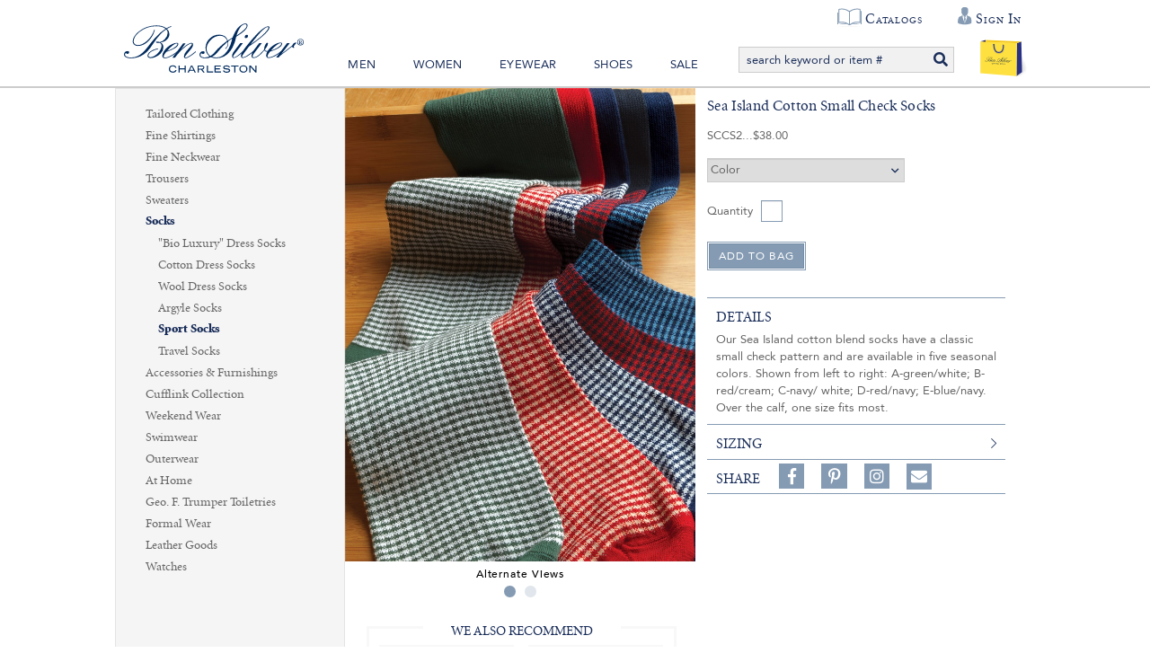

--- FILE ---
content_type: text/html; charset=utf-8
request_url: https://www.bensilver.com/Sea-Island-Cotton-Small-Check-Socks,37007.html?b=d*6070&s=d&p=3&c=11
body_size: 46109
content:


<!DOCTYPE html>
<html xmlns="http://www.w3.org/1999/xhtml" xmlns:og="http://ogp.me/ns#" lang="en">
<head><!-- BCF Commerce Net Store v4.1 - Server: 4 --><meta charset="utf-8" /><meta http-equiv="X-UA-Compatible" content="IE=edge" /><meta name="viewport" content="width=device-width, initial-scale=1" /><title>
	Sea Island Cotton Small Check Socks - The Ben Silver Collection
</title><meta property="og:title" content="Sea Island Cotton Small Check Socks" /><meta property="og:description" content="Our Sea Island cotton blend socks have a classic small check pattern and are available in five seasonal colors. Shown from left to right: A-green/white; B-red/cream; C-navy/ white; D-red/navy; E-blue/navy. Over the calf, one size fits most." /><meta property="og:type" content="product" /><meta property="og:url" content="https://www.bensilver.com/Sea-Island-Cotton-Small-Check-Socks,37007.html" /><meta property="og:site_name" content="The Ben Silver Collection" /><meta property="twitter:card" content="summary" /><meta property="twitter:title" content="Sea Island Cotton Small Check Socks" /><meta property="twitter:description" content="Our Sea Island cotton blend socks have a classic small check pattern and are available in five seasonal colors. Shown from left to right: A-green/white; B-red/cream; C-navy/ white; D-red/navy; E-blue/navy. Over the calf, one size fits most." /><meta property="twitter:image" content="https://cached.bensilver.com/RS/SR/product/0/Sea-Island-Cotton-Small-Check-Socks_sccs2_R_2683eec9.jpg" /><meta property="twitter:image:alt" content="Sea Island Cotton Small Check Socks" /><meta name="keywords" content="Sport Socks, casual" /><meta name="description" content="Sport Socks Starting at $38.00. Sea Island Cotton Small Check Socks Our Sea Island cotton blend socks have a classic small check pattern and are available in..." /><meta name="robots" content="index,follow" /><link rel="apple-touch-icon" href="/apple-touch-icon.png" /><link rel="icon" href="/favicon.ico" /><link rel="stylesheet" type="text/css" href="/ClientCSS/CSS.ashx?d=Global.css!8dc34ab2779d89e!n8cD7kPKvmebcr6sGmN_yLhv6zZ9NEG1zGJHue_E8fc%3d" /><link rel="stylesheet" type="text/css" href="/ClientCSS/CSS.ashx?d=DisplayGroup.css!8dc34ab2779d89e!-rcyx3VnIacFuSghor02NqLvD7UtC81hVastUmNHxbE%3d" />
    
    <!--[if lt IE 9]>
        <script src="/JS/html5shiv.js"></script>
        <script src="/JS/respond.js"></script>
    <![endif]-->
    

<script type="text/javascript">
// <![CDATA[
(function(i,s,o,g,r,a,m){i['GoogleAnalyticsObject']=r;i[r]=i[r]||function(){
(i[r].q=i[r].q||[]).push(arguments)},i[r].l=1*new Date();a=s.createElement(o),
m=s.getElementsByTagName(o)[0];a.async=1;a.src=g;m.parentNode.insertBefore(a,m)
})(window,document,'script','//www.google-analytics.com/analytics.js','ga');
ga("create", "UA-19463253-1", {"cookieDomain":".bensilver.com","siteSpeedSampleRate":100});
ga("require", "ec");
ga("set", {"dimension1":"Desktop","dimension5":"RETAIL01","dimension6":"Display Group"});

ga("ec:addImpression", {"id":"(Display)35157","list":"Up Sells","name":"(Display) Sea Island Cotton Small Check Socks","position":1});
ga("ec:addImpression", {"id":"(Display)19825","list":"Up Sells","name":"(Display) Sea Island Cotton Cable Socks","position":2});
ga("ec:addImpression", {"id":"(Display)9179","list":"Up Sells","name":"(Display) Casual Cotton Socks","position":3});
ga("ec:addImpression", {"id":"(Display)5225","list":"Up Sells","name":"(Display) Bright Cotton Socks","position":4});
ga("ec:addImpression", {"id":"(Display)35157","list":"Up Sells","name":"(Display) Sea Island Cotton Small Check Socks","position":1});
ga("ec:addImpression", {"id":"(Display)19825","list":"Up Sells","name":"(Display) Sea Island Cotton Cable Socks","position":2});
ga("ec:addImpression", {"id":"(Display)9179","list":"Up Sells","name":"(Display) Casual Cotton Socks","position":3});
ga("ec:addImpression", {"id":"(Display)5225","list":"Up Sells","name":"(Display) Bright Cotton Socks","position":4});
ga("ec:addPromo", {"name":"Recently Viewed","position":"Page Global Message Bottom"});
ga("ec:addPromo", {"creative":"footer links","name":"Main Footer Utility Links","position":"Footer Utility Links"});
ga("ec:addPromo", {"creative":"Social Media","name":"Social Media Icons","position":"Footer Social Media"});
ga("send", "pageview", {});
ga("send", "timing", {"timingCategory":"Database","timingLabel":"Unspecified","timingValue":30,"timingVar":"Unspecified"});

// ]]>
</script>


<link rel="canonical" href="https://www.bensilver.com/Sea-Island-Cotton-Small-Check-Socks,37007.html" /></head>
<body>
    
    <form method="post" action="/Sea-Island-Cotton-Small-Check-Socks,37007.html?b=d%2A6070&amp;s=d&amp;p=3&amp;c=11" onsubmit="javascript:return WebForm_OnSubmit();" id="form1" novalidate="novalidate" class="mac">
<div class="aspNetHidden">
<input type="hidden" name="__EVENTTARGET" id="__EVENTTARGET" value="" />
<input type="hidden" name="__EVENTARGUMENT" id="__EVENTARGUMENT" value="" />
<input type="hidden" name="__LASTFOCUS" id="__LASTFOCUS" value="" />
<input type="hidden" name="__VIEWSTATE" id="__VIEWSTATE" value="906C4DhnBhAPJa9nFmuhRK39wnx0x/5ZeYp2tjb7QjXfcaZUvGW2gMg6DJX+CJpClRkY4TKlTKwMV6QvcJ+rKqRyjoFpQ/usmwrMLhjd0853QFIaoXK3NvVyCjio6g5Ayx8lHCmmcMkz1mDVlg3pxB4A7uLliiCCWIzi8NreVgqiqxIjznYfH54EVi6GPloqtY2JksGdxOZNYbrmiq+7WGHjE6rnJEDs003Mrx3nrKKYhSpIb8VymIqyR2aDw9tgzjk/vzCcMTCwsNYE7I5y8Hv3w8aOuMNsL2Z+ahzT8+xxiCbgjJvqABAy3i6IajStZ0Nj7M720xZnOeJ00d/GyUUhv7rbamdkLhrvoEzWB4DJaqOH8nGCOJ1Yyz97OWrcby8nlrcyDWp2M/tmvXB+vFi3q48RcwqFXP+80AQF7ul9FOfUS+zrxfCz9ivG1kH0T3yyZ3gwxxMn+BIoKWvot+d0wHCLN9ZHTMqMuRxgSoblpmVp9CHLMioGiMDkyRici9VDJ5+T+dyI8uGbLAl21KG5mD2jeYAxZCoZFvzRmUbQrCGC5Udbe2r+/Rq8Z1DCPfx/y6TwVOn/5BJGsUlKeQovaDetCWVawP+nnpk+I0qmhZYLDgfr8m6/A8gPdCRVCMeAU73xTwjepsTNmd6c45nZolfTN4khoc1/[base64]/ydslqdQX5zH7ekuA9woAeRxhg5ygefLeypIQ1MmvO3F3unEvPYeR3jbX5d6Yzio0yXepMqoHKwcix3YH4pUcugGVBj+kekuHp5abiT71GbijXoQW/uwiIGXL8H2Iy7Z4LN6BsB8VYrZcdQ9up0PMhq2c4ej2iMyk3NTG8pfOD5eiXMGS8yKo6OvaVn8sPeLmfx3/IazLPmdaPWMuDR/t62T2ZyqZZYq1ofahP5hOTU0OuvoI2jytStcOwckkJomM1jsVA5gA78dCq43ojhMtUZewc9lvrzrVqPltE6wCn6l4t01LDTfsn+EAyrb8y39oSaTVvQMSG/ZCB3r6v3jeABpjO0kebtebXS+MpwHjf9OORW4S2zK951AYDDBFFl99TM7WusU8h5lK2lz3VI5N2AcTnKCxBk57ov/1M4z3qOW1Qxc/SN18v/bt7pVzh3g6ShDHrNg7wBVL1NCWBTy6qbBJzi0xAe0ltOsqEg8TqRuxgrq9m8JcAfN9P4+CHC5hV3r6h321zKasJ/R61s7GmZcPGZr79kzNHjf/yQET3EXE4+/1XkzsCQW4oBIGo3tTwW7A0khsU0y6ouC85Q3GZxdGQuyzcQePLjKalftABtJ9ZAwOlEhJZ9Ps7/1zShbgsVBBzkBeuHuentFTPcLQLYme56YX0ai85g+o8xMOMer8KGBBlP01vWch2byOd9uEd2Qpw+zgX5C2igG1/gJA3ewx/yhkLcOsFjeyrtRxR983kUGOS3B83cQva8qgxSaB/NYgQNelqrsV0zVjU3nLKM4lgh9SmnO9eliSj/n2NmTehT+pwLMHtrguKeNSckRvP2t5Ez8MPk8sxRaEIYFpk/PvG0mc04ehs7E8dokIAZsFel5wb6sOfW5m0wcW1WIB7CAnhHoALuXZOsDUJy7sU9koQaagLmUaT5XmAnJSNy5AAmVlfINDNMjoOxON5VfWqxw/mg9SzheDEbNhUFejvguNbr0/V+812TmWD0jVjqxm4iJwNWUqmUvCUGl5fFad8RUL9hw6Gp+eLeo4uIU8P18qkbXXCRkxzlWMh7IbtGU70UDxiXMUYLibUbo/N4HCoyd8+tJmCqTEDxe6MNHPgJk3uDxDBIQm8lzJsNE3GgHx413cj0sa12PY8r2x6ASqasU1/spaGxztwCgV72gOH1cpFQe8JXkKoR0JJCUCA0+3ZF7hVwsySDXfr4OUZO7hrezLY94Aui5EXjDO2zm10BCBKRpoN8n7LXE/H5/6eMTxr2HmYbz6Erdeg5rh9on0tvceG5/iWle7nxdgISFAqfsAETejSO/hxoBs8WhlZEW8vuuLYir2ODoD+e0JzSay5wI2HmGhgQ3Rp/[base64]/QZmB56Nojh4K3mjTo0wuhSc2pTaFuL8QOhI06KB8IgxBc9NSvpvx1U+hgCWs/yNFm8oRkPyGpoK5ITfl+Cvefpi9yVnqPm5qC3suWVq33fGVF5mcmD7fx0B6o6CUNPXH8LX9BckQhF2DCiBNVLn9SAsO6dEB2r4juxz/kkG7l4eTVCarmtRUB3SnHPeyWf6MzzwI4sS07R1QLqpXdlwYAYdb5m4T906Wjce8k7zTZ+b4JIlgAhrr1XYs/jJha1tC9y8cnMuQTdKlI8JFwDypdMD3R/dLqgftqNwJcBbu7mLovzTQo+H929h0Q0XOovRQW9IXNhGSrz4heGtmHAZDwnJi2zCS1cerEZRazwyil6xrP9G6yZh1DE8du0CPdhOapb8IkKabeC6w3tgkFyaIeAYpLbzy19QiLov5DVIZfjFNywpuXxPpriRXd4iVrRqNoCljKPNCO4m6KgkaL3U5+W3hfyx/JpgZI1IZgmWeqs+azHAUvWxsQpYfz3Ra/fM1QLZJ0GvP/gcUZ4pfQsGF+9iNyzYWjzfb4bNy8x8kjDH7/nB6PgMQ9k+yIYGrxj13UTGWTdsOjQxByLhfawrDzN8fmlmHoNGt7EnHJRFgW7sPCZL+xVZYGt4wSlXFm6TKSPfG0y4Z/qC8fIF33NwKjIruIG6Kg2LKI6atlLBaU6Z8klnGkpWe1sRS4DTyAElZXFdM6yPXnIa8amOKhCb0F/ESJg5RwOO8Zp6206nRxPuSpEcvbNvazurJOvH8E63H/yCDxto68Xz0Tra5BFEG7IqCzICHLSp6xh1qESjrKPM3xksKsPcLehVRjJPcF//gqKmRq2jgrmPrQg4T0K1U6mz78f9tK7BGSd8CgPo6Fc4z8bauiUOQHG9EmfkH83BE+yB4dZrPGNa3KZVEVDpIYbr0pdSyK6CV/L6KXM4mZloO6jsrYKG8H+3sHd7Pb0fyDvR2rc5hFRmWSXLa2Jy18yg28Rd7ZrqExAfLYQXkjA5Kouf0NLf5NRWmjrORJfP0p7RtQJAXbzsfm5mMMe2EWhOfAqJ3CldrBDv32htSkbX4r5qbtR0p2ROz6wqykyG/Ty4i5DgF/KhC7oa1m5BAczs+6NQCt53iCCMgkcTySzWA0rZ2ESvm0Zq3GMLFA4S2cODVZhtDAEPYOjjfHTPxk7/yOaLeE12ie0gIsmKR27AmOrobcrXA11IuF4NUfwQpwJX/K43iIQd/oo57I91Pzy+mOX46iFLYGEXJBDtwfzTtN+bFWYVyW2rE9E/YS/ovQnIJndLO4ng6EyEOBp1R1V+vGjzGAX4tAlBFKUspfxADrU7vkX6VoTIxpOAR3t5ggNGWxgKk7+ym6peBKBcLlig0iydMSdu5BNLrx9JxYPrOS7kdkNMLRTqWkdG5OipwujW756D5P7wxGw34oB542ixLfQPQpiAtAqzm/f4Gnj2IgJ0z7Ka4uAn5gpef/[base64]/r3eK/mESD1rlQzwMrrdtrmiXCyxfPp5GqaD3eVB9jpgQATel498R1TiMMmpBvWSFDsPr4DGg4pDVg0/BcIMkO4ibQPNHc3m0VeUp/XgOSWs40rDKAxg3kZtyVPaYHN4lndClMPti8MluoLUPOF0UBmSmNtctJkqWbGrijBUxtbwlM6q6x/n1fm5d/nqpR42QQ+BUVhR8wQExCnyBlca43YtcukAMqpBAE8IbXbQ24eLmtwqrNnEbx0BoYFFEq5BRkLi/9MBvMPphnYMke8VFq8MdY+9jjz8tZGkRPt95j5/0LHchwg3LQ/f3njMHIDQVFG/rIJ1ULlGke3dtDQnn3Vas7pkI2s/goqxfDJgpv/3D1DsOTfKVH0l1hlrKdAqHJLZXw3VgNbcXEZl65a4VDpy/pjAuzDjBSQuAUGgSYD2nsyvM1jxrk7tfFaJuIb9/2OQs0cLY5TScs/zT4n+Ff8c5krxnFSu2yUs3eZRkxRUQ+UQmaHGxgiqmXmYkkHmM00Z9k5y6cKaHK/4O0ncAJU9xXmq9P9elQdpbFvHNg2VMwkeQw7HNX8chR7BniohK8R9tTa4hE2nXTlok5YnM2r/SFPCEG6xZiVqMAURoNRsiUAJVSh0QQSoZuj5YJduKZs3x03pa0BaLtiRWkE6OJwAaQbWbFElkqtGfY2uYEZAk7uoLF/BsXOrNdBIr6gTCAtn/Ey7D6KmhHk/9n5O/M6/MQV56CTD7jrmYgjQwxxFR8GGP8GitOBcrCoZOSN/YX3hA5S0sjuBrd5iA22T4xuR3fTz6QgIO9BMWogggvTNvdUmRzh44oRpnAjUvf9ra7G1bV6wCtcQYBt1tUCKgtmTobTCNJHefwwrAYP+U9sp8n9ERO5XcFTKDlDh9EmmPOEuBaxzsBkwR7Sd3I402IysvR80hI0+VpVTBoKMSDPZ+/0lx7LWPrM3V4NkYKEWqzxGSEb7eiopd2pt4wfWJkfg21Hr7NfFrl088x1/[base64]/0HiM0BAV/9SflzilVAqZT3p2YNC1jlyBqXr4FU78fbLGsuSqp/HxpsDth02Q5F2zwG61tfJ4doDFhd8qiXKSEoumVUuXSD645lM2S1/XN6Bnqmuf0bKdNRKts492AaIpff98TUqwkVbEWx0guNDUB64hkiCeFBgAlKPtU9QUk7gSuMHFnvfFV9qjor0TJROcvYJwD5KzNspEO2FyZUb9fMRGjBWef0GQH2GMgmj13ELF3duUIOZA5bcNV5X1gTu66Eh2Y/qCXFgFS/feKk4Pf6OhQaEYqaJ1oykxZrcpTMjQi6qeEYavLYbvTnvpdGi9bhGb5aG96S8me0eTGBqpDX0xGz8aLtzK4YJtAkTbuo2qqAdQNfTR4yD7ZCNGprhzIloWSxHhKrKsUwZY1mGw6MyKStYoVguoEny38t/txThMOhRLwVmYXGtfqcU4b++bNMK352SpVkZURM9tRl6Mc7/Ut9lEWtYS3FoLboAfPFBi6qixL0yUL2HFI01HG7yLSOjRYqldwtxLJjdugZOeh/V2n4TXsC21uD8nPD69KJyanfcHEqK08LaH/BZo5zaHFIp/JSL9oB6fdfuWqFCtzJBd3KvRwWMOuJwnkkvTpoXABtAF8/7NVlSmNCrkDrknP7Fpz5/V7UBFNtVTuBaTD7uucsMolWtiQs6rzVDgR85TJgMbaZU03mZvSkhBGa1SygRlI/30WxtMqYe3BCihksMmMtyJoHWf+C0fysi8gwZdpkVFRpUtv1TnMAbta30eRtvQ/tm4uBn0vXPo+PWjdz3me7o9wtZgYS7wf42Ks+DP8z9P5r4Ng9MQHwI95jGy6nKB2E12MB46Hzubro2rRcG8EHhquBtmgBri2LAxFF5B6KLThhwmj40k9CwDasyQKt0ujiq1dYgrJwuGJMP4bsFmoHMV3XJIIPGGOpVihIaharnJXXGwc/Iv5eKcIyQLf1fFy6qCX3B1oRJEYlyu+asJpjeU7GTP6zFhJH443DLiuAXMZwptBAmTsTYheU/eIfAmGIfjPA0lj3gYLP7v4WUlzxGqUVzWtGeZEwnIzy3foDMM8jBXx/rbxa62ETlh+p8/dR5q+sRaWXmyeF6tUE8oA02bP3P5GlTtpoBKjp6aAMeYl8PrKnK3Z08JfJZR16j7RNx3i0o2xt7Z0wmZdlD+uvN3rMG7iRnSuSgzqlhmCARtSq8JCNiP8qjwGwgJd7Zqqep/6Aw1jRm6BId/8bOV8gDQk1InRJRa5R+lX/PD6H2xM8V9tdaozqGvi1CQLfdS9/Wivw6OnV6AkFsYH4qyPUm2O/eop8T5SXojO7Ur23ubQeMoc0q2FSvlbqnKc34fi7ftOXDHVx21bw+YQWlUPLlrUn8PtVCJsn1X50nxfHeWWU4Rd13+RNcnc7zWeUDxIenpRGyd6I9qdXInVXdst32Z7bDzS/dz7FbLn43H/360KSSx2Q120mLQhDM2oeBzJmAy7k55ZdOakukJibGHdK3SpVHm0K8kADU4WA8WjIeCdMh7jWUEst4uDrCFQWamRS7duJWs7bzLA4C5XNuSw3/M8NjwOr2aArO87T+Q57dmJgvfyc8Gg3tY6AgPyEAESg16wOBdGPUrdVFWvIkhM+GkPJWBDIlMFhN1vC4FrU4VhJlowQLPF3ebJlooios5KODJLhkc5tdWQL6Fd7bg40uWK+DGK2j9eARnQ8nFooSJMbHY/tscQOU2j+KYBZde38SMx5LoX1jwpvwYikKWjwvp2UF/6izwN9WJ4qqnqtYKmou8pM30+GCjyNfb7KxrnVPHIj6ItAk3fiU2Rqzfn3UpvPpgwzR8+xRpR9Lo3KdNnNyvsOyWqSjzYhFZcx28V2uyWJDYMSMCKi6OERGEiiJC5yHbR3dw63D7yIMBg+Q9dqvmqZPVf8EVNbFIHhH5mVj18Zh7Db+6rmzmC/8GklUZafY4D74gaGoPaVst39D81WJYLblA8s3ralY5Xk2Tpe4LWF4Bu6FSaQOjI76902euao5Vu9d8UWKResm+Mj9IpcWUMnfo8Lk1wGdjrqN97kpTpye+UJyTNn/WPhtg6q7WB9eGW6I1mQoPvlrcffvHtEQD7egx+xCWqLi3XAw3OJVD3CQ4S8BAh58JLUHtZld5S2fRWBfYjkArjjVZxINUW9bhLENDjrYfhVOe7vDo9V3eHfGERTiLLGrMxhjTl4KQFpZnerZGTk0NnvPsmZ5zTgviGom/t25eiKYsUg3GDSNN8kBtHmjq0cQDCWIKYID3eoyZFaIuDLmTWNFGfKnfowPwenAVAqEeMJI6ETFKmYQL9mP0qm5prvHbVszV8DpyLFtuEx/GNNfHfpurCufZbi76tr2NCZ/l82frOV1mPBbY74+2cBbe0XyU/W1+rAVBgsB6tt9/kXLezMkr/r5aSNsAbpXme3CmmHlKnowPqihqC3cFrk+EfTXjLjNeVaren180RAZMYKPBZcC6b/N0YgQOd1xcGsuHHU5vTkhi0UQ0l/24VxBJiq6iTS7TTRGrQ7naO3IBpbLNkfNe9Ptv/BweLXHyUa8gO1lWcG337IHH+35Q69hHTjmjI+p/7dU3xBlpPFUU3pBUVtQMOsMPzxSw/pmrhxJdU2QxXxyPDs3FFQCDX63JM+GXkxU5E/yMXiYR6pWd/pL/T1T7xIKUNpnieuHOre8n3i9KQIhGVlT83Nx1pGGydq+MXw6OA57DrNH33Fpig0ywly7lQ7cva6DrWITMU3dvxXCXNySbJJnk/B5L3ayXvd4dK88u95j5sin2bKC1Fq9IPmSdnWxBCCd5Ju3kqJ+LglvUKmnS9bSy5akcwar8CXo5Zh5tzcfiQGJU/NIV9CbxhWKtnwHaryut1eyVfqUix7PV0SgHOWEP55SuoBM26n80ZH8C/LOpSvn/qkz0mQL+xMhpg/FVzd90uYlCflHd8JBl3uWkBs/kh3GXFBvYpsn6G4kxk4PdVwGUK0lHhYCK8fFnHyzFQ/frR2HffWMy/kTu5eOceb0GPZSbo9rsa9GBNf3Ow0dOj2HQQirn3Tsw0miWqcY4EvvU3mFmdPbKM/uLa0FVrUPGtdfEAAelOlJa4VGxIhRe5/CLTg+hdaOCXkn5vFf9wTFKgW/U/3zxnhiu7mi4WoXUMri5SKxRRd4WVW0PmiKFNjpCj4KG7Hp6uHOMXPrxGT0pz3L4dasNNTBU9/oC8Y23RYBvdo0IHGEN532jw9HDkNmn7aEk/hThPqcYlhebE6/T4GVDQxs4l4OEz/gZPxfnM8FXdpq9WDFFCSmgq0PUmD/bxSnhZHHlp7F4nIVE1tM/nxKjN1hS65/SjpAy5znQ2KD0N5CkwhD6Ah1rfW+5aNrpn8B41GGZ5y7rDjOdc3DTVrtT1JxE51hO2BNzJWrv+flRFrxiFSzpiHmKdsKGmqAlCnvUuL/8z2zVncUuaU87Ptsj+RVH97IjzvEjEh8SmnXJCBogy3Vq/KMiDu3UH4dDsr3EmvYmVEw4rIQHdknJ3YNPiFSaK3FyyLjb04gTdG4u2PMuMb3HaCO6I5XAN9zhDJRCQdifZKaRj0Vjz8MC1IwGXTmlu+WEE0+qFF+b117D08tiznPQl76IE+cA06YHbBEHnM6aixtl5U1537ZGFSW70Kqz9oTKKVtGvicwA7KruH3h5/SNzUVeAJyUJjNLgh5hc6jmptZMrOEiHB9eWVb04OHFjSNGUwnOlt9pMXgGx64YKCWdjrMctXmD9v0oKw8Bi50RgUSvAxTVyFu4ZFVLU7XjD5haZg3DV9pjqJ8cfdPyg7KNaIJsUuv7imnKEljRnzeoowrIQyzt+YmNHG3PYeTrudSapZd+aULvRh+C/poiKHTInP12Cy2nllUohaqwOT7Fwyina1aKjO5ooeXqSsLDi/A1rFES+A+Q/[base64]/558pEX/luY/joBiSaKShGZfUFkQJmL9CIF9qzlxjRdSeVoSXMD9ri1K+9AcVN4aYo4pMQ4PZ9qkl/VQLv3t5kbQ4onDUV7qSFY8WR+75xXInmGESepKwG5MRDQ9M9R5G+L+a4p9lLV+p1L1EtE2bh1nIjGTBCQGwoLrF1KPyzrfjOq0H+g1p44A6EeM0n2MGeFFSlBItzhG1uKmgsqgqE2jC5vhhp0tXWGiskBQQFLASkIZ2WHBON6TKeuqF1R/sNzOjUATi1hdd3W95TjSjJIB0GXU0Q2ilLYLITjpnCMmrqTp9qEPh1NCDPkhxs3oLz1+4FIUwIxFgA4UWAWAp8fOt/QmcMAfVw0q//XP87FXLP5iBZJ31byK3kqOMySFVW3DfRy8LHihwVpyuZsCs2mwMTpoHlWIzXj1g7ieBZZi0reENCEIDAhqgxVquh2b6Ooy5DBjEsjQVn2MZISSHWWNZBNPEE160gPIlWR6TnWJuHwTFv2UmUSlWjyp186BsUW0XAalfut5WfLk6aCPmL2y68ydl2SrSuEr/AV4V/rsER59TTaGJut9gy+zdeXAdzRcwjL4NRbN8f25jBnruYHF20zeQPUOLzlH08Tff1CnyBBZ8oG1caPes8O/v0YieA10ZTtAEnN6FiaBiwqWmvu/rsjPsJyhAt+mEjQoqZBaehpNvyAAPLhqPl63m/Skpz/j95956KXw/XI0BpuWo2/g6lyx+hN/kN5oT05LjvbgT7NiDD+ExQc6Iy8yRjIma6Ijpp2eB1dmK3ktkk2nLlplzs69mYW6f/I5V5KWZnNRufXFemdhxfQVJFEkBs2Y93nPljPZ2GzWNBwmlv2o1DjzWFldDZagNA9P9erV7KgO563uKpvT7qFSv5zINaOqfMOe24vIfy55VFlyjRI1/vpgTB+tgsiOFZpDSJTurx7+Mqfa15KK5HkmEDm3kF6BIzShDRsVLBscXUISM/UbOxiTDfqkVbL0JbFqmAFIGzQTh7nXL9ecOlGOZl0rQokF1YlJdmhWEPCSn5sBbCNgeAJCqw3wC7IPHnygvm8nEwHX2lYM2VcbLFbe4bVUPxzYDqNLikE/jtZKWgT2h6wbI9H0jQ6RrPQT+iN+TWlnRqvtvNnRaUUXZ/hBhQDJ0DvOJRWjZWDIinYlPpNpTcHsuY9+nh0bJt7PBYRubSXN/4GtU2M2ppoMGr1jqd1yl4gvJty///URXmPM/hXOHvvZBWMch+0hnbqfq32nAeICtUw4ACZzCGXMgcG9bgMQcbF9582JQJzVlhDZpw8ZwbzFxuf7zcm6A9+q/JrU0QvCg0qKO/LQ6AuhamREQiZxmgcpFPr1yLxiWuXBhElQ+RIE399/MfdYlxwb/sVWBuxdtRjP7wC1IS7QLVHptl0sX9UCoBpAY/xMeEPLS8UJZ11G9wbARY04gkzbFXPvdr2JnFbSfKcunv6KXunGpuugnis9TCzZRPQswAlhKQhhzQFRJ64hfv+PkVAf39Wlj7Q73pWg2OxuMCycSS6Wy14AeSofJ/dgMACetTFGBZOuH5cwMuME0ovWZM0tB2AHFLv86q4mPXdG9IM5tSYaHxCHr2HAq9ex3Gf0a+7PVu6Oios/4cfOdlFtaJmCuJGtObrOmQnPoTBai6UpgPBB/7UTbxhj73SeW3hmNlAvQ0ptA8OAa3axFIrlCTDiJX0//X1tp1UZVqK5y9VbDkLqU932hfGX/rMIVkvUQhoKaabiGX+U7cpREINjVjUrJrADj6wP0oppv6fmsmLdZIdGVGYP0Y0pqEjJCiYHE71idyYvun7Gl3mjz/[base64]/tqk1Djay6pDx5wiMdeqp0XsrrOpzuzh6VCsu4w6rz0zX+9r/y2ORBJGm8mvXuyPnBvDf3r7RU1qwLbsT98T7VyWW/doNdwmfp/PaWBEP+MAqWlGgh4+DKsMBZZ88CmpoBJiLnhec1dVcDmij8WOVFxxdjjohoLVul6B7OIIt8nW/[base64]/r2QJZx/vEKewWEsNheuJEUyogayt2avBvDH204tjAZMd2cJz19b34jGvwphotCf8gnZFZEkGEdYQSMRMZtri2azBpvrYxBeGyR9WD8BJ+p70CnOxx/JJp+txN51f7lXqbWx48OMg9n41lX8arOL+YLKXym21lDGv/9YjLrVVcpuuqTklE7cfi1mhqRrWzMAuMm368+/bCC89CSoXXLPOL5gfqNX1Ns/5BwNuPf5kNTI5eT4Cxjx0sW6CLnWPOfKFV+P3I+6v8gwEO0IClxFI3V7vY2JuPRNAeouCCM9eTnTdxfbUhnL0iXtY725m4p3C3ytrpPM5Z7otv7D6i0XOtdP/FMTvY0PRGAaBiUapTUNJF/MQ1BgaeVweTe6ypVXNcLvH1wSe7l0hMEiXYGCBvPCLJjGNe0b+SQubx9L5brNbX/7L9kqg0MBEAjBgrbOSlrm7K+KSgJAXwV5OcLk9RIgx6XRdLLBI8ZuRvJ6xrOdRJZz+aT8ayZcwB8ReToGf2vGAk8495n3ZR/wVQNRmDdRmK7pwKT3IOhMd8qsZeu4jOm0OfjB4NFxuw8padYFAF2HEvG4fPfokH/e9gpDHu5jqA89DOqdrgNt1MDbG8nyjcYsqtHIL+je7bM9dMPrrP5zApHiHq9MJZRzSbDiRHTlL3cnDSEGJ0io0xk4LP4oX5nGarTOw8zW5PUGexmDHovVOjO4iY+hGcOilL+ACPy1RsabN2M7lX9dd9NcoNjwRIaLQRVtTZfVA4/UnFPBEneFnJ5NPn3+h6mGWPQYaSgpfxLqQRHPqcQnrsKGMvK1xbYw7LrMsQY34YUI4sQUheom54EsvB3PPzq0Dlne0bOMLU+qieTkzv2r9YxFo0PMbV9v2EqhpempG1vp5Pn+DWZkjnNbFieAC5xn+Q+Qfol14UyqEpM92jmY4ai9+UifY/QB5EseqE9Vs7+UccgTWhRgK1glOHerXSyzZcAY73h9R/i7pwT9qGJshW2SE2i5yg+iP0kd/JOvEie4CFyXtqcJ4kWmLX6/ibH2u6n4jayEMd97rbu67cUwnscnEryXNdRPVv8X+UZpXzkZAZuANCwcsmlXrKtJtPPuNUY9eO+p3fCjpqcn9Dxkqjw89MAcvmBnAJKZdno5RqBUi8CoXPgtbgjaqcfSshRWQfFNbOEa95p2It91k33BNrd4dXqkHyRG575lnH7alGjx5H0Wlga9ZZAaxa6Osbu/PzGI9+nfWCabEWaUxze7Boc4OuU2jwDLR+u046N9Y1WI1lu6lPBTO8CgyqYEi3fVUmxhBs4rWmjhzQFUkD4Z89SnqyjUR2ZBhxjmO69WhXte9f/[base64]///3zplyYvFAtwnjGxdCBwmh0fqzQ5Gzj6FcOWBubTyf6q7VBbt7mxOFbiX1iHO62BqE9G8YKzqzz7H5F1woxJ6JuXvOoT3Yu/QeoeTsLQv/5NWSvp1PmWKtaFw21T1zM+slWAkJCf0CtohrZ8jzNIW7E58HVDUqaEIqQGrE811PTkhj71YldsyTOQX1WC9/[base64]/qRmUQxWf7FEcJwIM1gTXrBslRmr52/0hSQtPNnHm/psWtjRwG11YWj2SATNWkCg96uwGLeyBWMA7U1X3q+AwHHQ6s25USo81DCCxUufMTOjVf+DKmgilJmDsgGG2BLtQm+jwGDt/z3iyrLH4pScpx3sSX2jvX+R37crF9x2MiYFgCHvzJbhYkpg4T3KWPcpnNCXtKX6iPywEUZNt1XSe8ZxmXQovEphdxQu+V21ZcUU5JC0EsPBT/lzClxQbdg0A688lEFRgB5pesFXyr2pbJBnEOxtqawXIIfg2OyTE0iG/Mcv+mWonCq+V2oXz2vxaGxSBESn4k7BrqKcwUflEn1/BvxWsSK25IOVqHSy02FVpMKTaAr119bvsV5rA0SHPnt/LlfeQr7hR9cgcwfFI90TdSgPWTcqHoER0tKEtGdraQQeBl9B3m5MUjPNausyAP8paP/FkEFTa8D6tGLv7oMGuplJZYikWIJksmknhR2oHs+bIvmbxvKZKVm8BkM9sP0phA5g6QV/qtLE84P1oUst4nRhyVbcXy8Oe4RXwlLIEyG90cAOmnzoRFvflY3nDplFVLV9dlO4BxSadV3PA4znpP3587/1EkYJuxDAKOhwGO9wtbtUhnAhvaP/ZVj15JSBfDgJbZ/gtxnuMYDIfyK3vWUuAdrDCo2nig1V3Z69KUCW97anEU0LPDkoilYFrPEG8posoKJMkzYVy4mLl9Db461s/ved/XikWZMs0AY8SFZbp8p20s+/RhDGR34AqiIXh5vjB7tUY5mhnBOayz6zpsYJ8qvHVBIuxcy72Kko9xq+YACnvzWigAjqO8BgpZfQYhyx/ADUuUamRFJKpo55Mwafa8WZjfB9IQeo8dG0rJESLcFhZZu6Gd3yMMFU23nuHZieMUE35oyq7pL+pwJGVOIy9EkoY68zUl894GPhTj+Wfn1jy3SqaXJU6gJFn7vaFFVsZqnQw7H/B2W1Skzu/ck9Ara/[base64]/ob0iR4/2PvUJ26hWw8CPuHRvVgovcgyhJj/Jyg3N23HI9+PaKGikNp5ei6C2z4azhWrIInV4/ZRwbvG6EJt6o0XQKDTifxcsF7/CnCYq5GIYCrBNoQ94yGWeRqj/LJxxHORi9EqjSfZs4derUYYFFLCVxC61wdcwSJ19bDxUia+Uh1Ue9nHfnps/RzOoi1WcQ7YVSH364oVst3biSL6JXSPT/zX+VWLwWX+3OIZB+sImT/N1K93IxQrv9mKk4yF8JicwNtFHcVU1wt0j9zPJ1ATIW9wVBsIGNCGHtN0NUTHURpRR4YrdIIfkYKmr4BIivEgG8eXJln93T0nLyIUP3oyc7lVX0eYYpc9fUseb1j9ad5mYF5he2Hhx/P4BFkYBG2XuAuu4mS6zy0YKKjKdoCsbg7Gnh16IKtIdxihvY8gmQZT8+LMHWgi/qmfA/hgXrJgSjPErkclv1QYapzOEBv27Sl4W8dWpQDmZvgXhimdiHwT3TZZqJ8jUQkwxWr8zLCUDltmkmU2sGVQD11VeBwp0UoNTUtA9OpQbrRjneEb/TFqyNH2KBL7VRlQspZce3tK4bAb9PGZLgEc84XHP9FSqsK4hb/3xiacO4PliYUsckIRH3qvV/I9EixIIn40Po4W2PGLLjG4dJI/58wIMN2ukKrz7VpXQuvJbZKqYV4yJy096Q8iVoowViYcSMPe6fA0iTystpHpxeI4Ix4rO7k6Tt/YERLB/YoOH5ua0/9FdBmArQnkbEZwm5yarOrTvs075M9pwIW3tJMujQGbLJAqi1eDnIi8BRe0cYcb/TvygBijVQwsX71s58L5rL4L0pTx9zaZo9+Gf5o+OCodtYMzKv7Z6sWL/AfAs516/AKiQ6BHvIvRmH6rTBHrTP5YWLFP5uG8NcdIVd3rhEYq50BcCwiEqF/k1CjdgrEMivahvOQPyEhlo3J8mglozLFCyEszxqi3UfgdXY/JkOuI7pjI9PyMY6JL8DGPH3u7nNbMsIkFl+HMrBndYahvCjV8DepASYizXfJxpxBa1Q669leYV9TuxbvTNs1TwqhrGnf78RUQpfAaB+31Vi2z8fhO6czH7CPRD00OOkYLOgGvs8ep/o7Oxy2qhn9Je5OC0gLpm89M2L6v9P0TIzsXwC6hhg4+pbuBbYVA/PklJUrsl32eA4OhypH9frXC4O9EVw5bv3Rb56FDfnZvW2FScvOsigSaolbvWR0J4Pe3PAnTNSHMi469j2OlCxfrTohQezONykT7KPhHdPiDfSAKKnKJCzbtxcYyN9oVQU1jXay+6/+Z3ROZbRIFrE4NfeT2wKtM1mzvHyCpsK41L0MfStBMW5YB+z0M4A0OkVorn2W9cdPzzK1B0MlCVoK1LuN7MAqfr9K7xxUcuCiPHmREiLTQp0gPABWWl+04DVP1cpwaZ3MEgLgzz8gHmj2feEE/g0P0CbUgD4pJxIAB+m2TIpGbK0eYVif1I69461B8q5joaE3PvbLkhWFLj8cO/INFYe1VcCJ3+AA7L/yGxcMz6Y4bBfxmQWkpmPa2q6+mX5/nml2zkq7uWvk+ygjBBc/1FgWB+xLVJcYkDwa6BV6W9u6aCgfMW3VS780hzDrxxc0QTTGGhjPaiqMnBIdMmMNK71h20LC1LMCmkh7ptgEmRo7DWD4ldQH0EVokGBPXu5lfMYkMQEROREGzw0u8b4yShkV3QsQ7lP/Z36LgYJXSocgImWBEab7rw5ez8awToV16Sve4TxGLtfsnwZQw4Kl10Ei0odpkAmoyw/2x4aoCg4l/lhZ1Ks/mgpZVJUSLoK7EXysimkJ+naT+PohEo2edsJGazyOcFRXXVOg8knwxQ3xFimhlpTzFQIwYQ8QTY7ul+tp9sCtB/oc/ZmbuttDtlk7x1dDwKy2YqgqKDFQ+7pZaJJ3GJJfcYe4/oamAUTxsgtmPlPfRXlq3T35GBAoDGDTczlpT7wekV+g3APozy4AIEC1tfH7SYbdtE/RE/a0LVWmL7A8nh1ffaRQELBQvXNOyjmPdRJ1XQZiNAEd0sq1JdyyUndEKXvHGtO+J+MR8w49xUs28fEuNihWEcq51Iu7ar/Gl0tPV11PGXiSxzZ/6FlucB4cQ5VNbiHl/UTwUnrUJ7fBz5HQbFnZYa+V6sdLdLkQRuUCXDJdmyg6IjwciozcqtyU/CUGOItpmEDXHFAzdKNL6RD6wHNnaTeO8k4zEBV4oDxsKyoIXqX3HXjNH7Kk3ZC90yQ1YOIc7jjEDPstQIHUaSUghwqESe8L4S/PVHp45cjbnry/XYUcMaf7fJAbXuI79XWBJeKKY8fR/DLV4T71WpLgjvjdyAVcTzTTHuxsZ1xU7R46/qg0cpaQEGRO4ht/13sinvJ1PLB17YN4PRr+xAMjZJMXsMAGC4b+MktAQk82vZxB9647uwS/HuVHKLYscwj9mCKQdQFOSYhEAWtzSlyoHx8nxEm0J1q7yGrsO52XFdSPdZYrTpzwwUYYS3hXVVRyvIO0E19U31D+eJH35pDJaSwq/fsA/WpbbotKQe2ykfVY6ws89IHaFaaY4Z5K+mfS8OA7uMDleawFyE8x6O4+Txb/K4O/57F8xJgtAVvQNtQoVbGIm59BDDS9lbVIqiqQbNW+MtOi+0k25AVPdrsJSdBPIKyWvKD00LSTtl9NqecTAHxvYXqxf15bVAhkiHcK6l+QF77wwUcIHXOuxKjFRHoD7nqgx5fYn5UMQXKGSOKZhtvCE/0zDqklF+EXazQJPRU5dhtzsGS20eEzvYh94ddk3dES7HOeY2MPe51wncrAfN1QnSkreTfZgZ9IXQ/M7DsTwrINbwLL+lnLvSTGqbuP56xznmfGww12aV5LK2Q22qyBR0rV/pAXgd9DRNzr/5zI6aAGm9KtJijy2NuXux4oTQYQMHQ4RxeDJ9oxx9FFIrAQ7ezCjMZP02O72DaMlaBU8tNKIVcVYCQu6aghOWU/mScgQ431DdI/bq8cP3OTwM6xWGFVJHWU9u4T++L502hjhXf8XOJRB87tzLhul9a2idGXOe9XwdzJaFxIujW2v4JLbZKjtMqZdnRC+Y8uUlCIm2eRjVJh0BbRN7wOPNBdmYxCafZZnbGChKfVsVKD1G/67OtBArV9VHp6TVqUlgdo0stkt/7xw05eU0lpOHwjUarhb/U6A6wutQJEC6YNqPNutu01/onybtOFGpZk6sC/cj9FqnTKuMClgrF+4l+hM4Cn8/ALG7toih6Q6qPDLeI6bnDwh019+eKunMpKOUQ0tCj0V08bCbN2NYS4kSBoB7vqcqxigWpwAW9pEvNd/sYESoeKrbE+TbmAvlb9fKhMnaOvpp3I4J1IQcLIIWfKRI1CL7tsEIBUxiCu33TU7T+Xo3hnixoLWOwhfwJqJet7xIl/kowdFYOMbfcV+xhtdlqTEHUunuADu/UezVdeoV7uWc+C19UXOetkElhLRiJq3Txs0jpbuN341lic8IQ4LddVoBoIvJ3riPkzOXWB0lHe6URWzIKwcn+17mTxEvDdMvgTH/VsdHpQGe4Av2kUix4nzKJRCl0E/7StYFAQCGWLrGv9oQEApdZNKbRWMnc4em2BKuELnwmCYaR3/T+qEh0xGNJnYW6raYiOV0jQGEfk5f4n5Om3IDtyVAQ6glk7mxySW6e28IwdKTEOVz/zsSytgNkK+tHHHBwghjz0JoFX1tQnnbgUY4JXmq4D5LmtA7VOSwmustxzwvNHAWS9GKaB0ROYXh0D7BV2/uCnaRgZDviAkN9hAiiHxBdDgb8iW+EstqXAnLSquuo/LBOwBrjC92VtxkE5XXm3UxunnUF755jhV33KzIbldf64ethYK9YQKRYZuzCKGUTBWN/AddWwPd6qPpbmqkbkYpimltg+vQBroqDZJ2CoOVShBpFISopWnPf0MpSz1iPf3BXEQs3gWPkHJycJSPiggq2sYxR5EKpGo6/MdtVqvvbejVow2MSRmadtWXX7MgKNYB6JkUNf8Ys6wLAf2jQVW2PyqvKfAhdfhe+S1JEw2dZbW0imIv94s3flaZAyfQOlzmec4dCWZk0+U8Gccp1k5nX0eWkaSkBfh3HCiSLqpLV/jjSW99MXTae8FfsWn33PucY+VtKK7Vkn2JW9Y4liVdRoSMGb5yQFHM7YkdmqH2KpA88Co+IGuzc8nQ+7oDoa+1uvRHDt7Is/jIpMui+f9fzgUz11Hm9fuMAkvpgD8Ciu7ow9eMf8sG2Oq482DWXJ8/HwP/Z8KNXNHFg74TrwL6uZVgAyMk1BH47j4V/lb3PuGlDyVijgucz6ikQeDRu2nFWMKr6zpK/O/WFdg9w1NOz63rqbT127mMvoB1PjdBwvN8VU4jQ9xhyJlBmzWLI9gPu6NLuZTI6owhQp5UIqkPPDuVVOMaDg/48GneThROi5OfSDmKyNrj8E1uKQIIqRu7gF819+f18JQoqidfy4kxKhhBWfF+LrLiyIxxnU83ygOXDKumezLuel1Obqvi9s0lplxBP4BD7vNqv0+DokZbseFcUglS2RP2Ea67KW6Vx3hGy+fTI632b396KjYvNFoBQ2Ag/Qi1brL6MdpRBqZIzW5oaRB0V3e2m7+gG+Ckpwjm2yoUrK2DO54kDg==" />
</div>

<script type="text/javascript">
//<![CDATA[
var theForm = document.forms['form1'];
if (!theForm) {
    theForm = document.form1;
}
function __doPostBack(eventTarget, eventArgument) {
    if (!theForm.onsubmit || (theForm.onsubmit() != false)) {
        theForm.__EVENTTARGET.value = eventTarget;
        theForm.__EVENTARGUMENT.value = eventArgument;
        theForm.submit();
    }
}
//]]>
</script>



<script type="text/javascript">
//<![CDATA[
if (!Global) var Global = {}; Global.variables = {"debugMode":false,"enableSslOnly":true,"production":true,"siteName":"www.bensilver.com","siteNameSsl":"www.bensilver.com","siteNameStatic":"www.bensilver.com","siteNameStaticSsl":"www.bensilver.com"};//]]>
</script>

<script src="/ScriptResource.axd?d=[base64]" type="text/javascript"></script>
<script src="JS/JS.ashx?d=DisplayGroup.js%2cListRefinementFilter.js%2cProductChooser.js!8d8b7cf0d6362ce%2c8d830010a751a0e%2c8d830010a751a0e!1EHT9L2C3wGqNJmmtIsmD79jMnk_bugKr9LDCMbzv1w%3d" type="text/javascript"></script>
<script type="text/javascript">
//<![CDATA[
function WebForm_OnSubmit() {
;
return true;
}
//]]>
</script>

<div class="aspNetHidden">

	<input type="hidden" name="__VIEWSTATEGENERATOR" id="__VIEWSTATEGENERATOR" value="9F43F5EE" />
	<input type="hidden" name="__PREVIOUSPAGE" id="__PREVIOUSPAGE" value="hs7LfyKUxqJ6KpjGSSqoAmg313l10ilqW1-QHLWylYmBviJim9KP5eRK15xpmYe0lMbIpqCD6llM_IYxjMM8vMjACIfL-OoD1WcZ1E8e-4g1" />
	<input type="hidden" name="__EVENTVALIDATION" id="__EVENTVALIDATION" value="AVlkFeN5lhmp7g7IQx+ufJi72P9guJSUMAhJLsXYYqsnCLtb4tl4uALm2sXAM/FfUfmZ1TC4IMQ+eivswkWHPfIMLSaNVXyMS9Qr92vzD88saJEcxSPFYD8PvKKdT93AiZJEyt31Bx/ZKoZtrzAZvuiXh/9KIigqxz2dONNrjzkB0l2aHZeG1oo9gwFXm88YtRA9HnKJsBls5eOOM0SVywNGAQoLYN+k8WgavnweYg+jLmGvM0+KiOhXyzONmezaPwLRn9teJHPnIo1Y1OEPdOgRAVgpGmEsq2RfC338Zty+xq/dmpGu07XiswzIHu9qIhW7UE+/i4x4oWUjVeF7Xr2S/7CV+hfDiEsgq7SuDgh48ky2bgx1D5y96WQLfOHUW2iAjDCvPuZFn9Pszgzv1w==" />
</div>
        <script type="text/javascript">
//<![CDATA[
Sys.WebForms.PageRequestManager._initialize('ctl00$ctl00$masterScriptManager', 'form1', ['tctl00$ctl00$ucHeader$upHeaderButtons','ucHeader_upHeaderButtons','tctl00$ctl00$ucGlobalMessage$upPageMessage','ucGlobalMessage_upPageMessage','tctl00$ctl00$ucGlobalMessage$upValidationSummary','ucGlobalMessage_upValidationSummary','tctl00$ctl00$cph$cph$upPrimary','cph_cph_upPrimary','tctl00$ctl00$cph$cph$upDialogs','cph_cph_upDialogs','tctl00$ctl00$upUa','upUa','tctl00$ctl00$cph$ucDcBoxCampaignGlobalMessageBottom$ucDC$up','cph_ucDcBoxCampaignGlobalMessageBottom_ucDC_up'], ['ctl00$ctl00$cph$ucDcBoxCampaignGlobalMessageBottom$ucDC$cmdDcBoxCampaign','cph_ucDcBoxCampaignGlobalMessageBottom_ucDC_cmdDcBoxCampaign'], [], 33, 'ctl00$ctl00');
//]]>
</script>

        <script type="application/ld+json">
[{"@context":"http://schema.org","@type":"Product","name":"Sea Island Cotton Small Check Socks","offers":[{"@context":"http://schema.org","@type":"AggregateOffer","highPrice":"38.00","lowPrice":"38.00","offerCount":"2","offers":[{"@context":"http://schema.org","@type":"Offer","availability":"http://schema.org/InStock","category":"Men/Socks/Sport Socks","itemCondition":"http://schema.org/NewCondition","price":"38.00","priceCurrency":"USD","sku":["SCCS2-A","SCCS2-B","SCCS2-C","SCCS2-D"]},{"@context":"http://schema.org","@type":"Offer","availability":"http://schema.org/OutOfStock","category":"Men/Socks/Sport Socks","itemCondition":"http://schema.org/NewCondition","price":"38.00","priceCurrency":"USD","sku":["SCCS2-E"]}]}]}]</script>

        <div id="pnlMain" class="ch ch99">
	
            <div class="page-dcbox-globalmessage-div">
                
        <div id="ucDcBoxCampaignGlobalMessage_ucDC_pnlDcCampaignNormal" class="dcbox dc dcbox_227" style="display:none;">
		
	</div>
    

                    
            </div>            
            
            <div id="pnlWS">
		
            
                



<div class="header-wrapper-div">

    

    <header>
        
     
        
        
        <div class="top-quicklinks-div">
            <ul class="top-quicklinks-ul">
                <li class="top-quicklinks-li top-chat-li">
                    
         
                </li>
                <li class="top-quicklinks-li top-catalog-li">
                    <a href="https://www.bensilver.com/onlinecatalogs.dlp">Catalogs</a>
                </li>     
                
                
                        
                        <li class="top-quicklinks-li top-account-li header-accountbutton-li header-accountbutton-li-signedout dropdown">
                            <a href="https://www.bensilver.com/SSL/Login.aspx" class="dropdown-toggle" data-toggle="dropdown" data-hover="dropdown">
                                <span class="header-accountname-span">Sign In</span>
                            </a>
                            <ul class="dropdown-menu dropdown-menu-right" role="menu">
                                <li><a role="menuitem" href="https://www.bensilver.com/SSL/Login.aspx">Sign In or Register</a></li>
                                <li><a role="menuitem" href="https://www.bensilver.com/SSL/Account/ShopperAccount.aspx">Your Account</a></li>
                            </ul>
                        </li>
                                                                
            </ul>
        </div>
        <div class="header-buttonbar-div">
            

            


            <div id="ucHeader_upHeaderButtons">
			
                   <div class="header-dcbox-center-sm-div"> 
                        
        <div id="ucHeader_ucDcBoxCampaignGlobalHeaderCenterSM_pnlDcCampaignNormal" class="dcbox dc dcbox_135" style="display:none;">
				
			</div>
    

                   </div>

                    <!--this is where the SM+ search div was originally located-->
                    <!-- XS header buttons with centered logo -->
                    <div class="header-buttons-div">                     
                        <ul class="header-buttonslist-ul header-buttonslistxsonly-ul">
                            
                                <li class="header-menubutton-li" onclick="Global.MainNavBar.toggleMenu(this)">
                                    <a href="#" data-toggle="collapse" data-target=".header-menubar-div">
                                            
                                          
                                        <div class="menu-transform-div" onclick="Global.MainNavBar.myFunction(this)">
                                            <div class="menu-bar1"></div>
                                            <div class="menu-bar2"></div>
                                            <div class="menu-bar3"></div>
                                            <div class="menu-bar4"></div>
                                        </div>                           
                                    </a>
                                </li>
                              
                            
                           
                                    
                                    <li class="header-accountbutton-li header-accountbutton-li-signedout dropdown">
                                        <a href="https://www.bensilver.com/SSL/Login.aspx" class="dropdown-toggle" data-toggle="dropdown" data-hover="dropdown">
                                            <i class="fas fa-user-tie"></i><span class="header-accountname-span">Sign In</span>
                                        </a>
                                        <ul class="dropdown-menu dropdown-menu-right" role="menu">
                                            <li><a role="menuitem" href="https://www.bensilver.com/SSL/Login.aspx">Sign In or Register</a></li>
                                            <li><a role="menuitem" href="https://www.bensilver.com/SSL/Account/ShopperAccount.aspx">Your Account</a></li>
                                        </ul>
                                    </li>
                                   
                                            
                        </ul>

                        <div class="header-logobuttonxs-div">
                            <span class="header-logobutton-li">
                                <a href="/" class="header-logoshort-a">
                                    <img src="/ClientAssets/Images/Logo_Ben_Silver_Corp.svg" alt="Ben Silver Collection | Charleston" class="header-logoshort-img" />                                
                                </a>                               
                            </span>
                        </div> 
                        
                        
                        <nav class="navbar-list">
                            <ul>
                                <li><a href="https://www.bensilver.com/Ben-Silver-Clothing-For-Men.html" class="navbar-nab-link">Men</a></li>
                                <li><a href="https://www.bensilver.com/Ben-Silver-Clothing-For-Women.html" class="navbar-nab-link">Women</a></li>
                                <li><a href="https://www.bensilver.com/Ben-Silver-Classic-Eyewear.html" class="navbar-nab-link">Eyewear</a></li>
                                <li><a href="https://www.bensilver.com/Ben-Silver-Shoe-Collection.html" class="navbar-nab-link">Shoes</a></li>
                                <li><a href="https://www.bensilver.com/Ben-Silver-Warehouse-Sale.html" class="navbar-nab-link">Sale</a></li>
                            </ul>
                        </nav>
                        
                        <ul class="header-buttonslist-ul">
                            <li class="header-searchbutton-li ">
                                <a href="#" data-toggle="collapse" data-target=".header-searchbar-div">
                                    <span class="glyphicon glyphicon-search"></span>
                                    
                                        
                                </a>
                            </li> 

                            
                                    <li class="header-cartbutton-li header-cartbutton-li-empty">
                                        
                                        <a href="https://www.bensilver.com/SSL/ShoppingCart.aspx" data-toggle="tooltip" data-container="body" data-placement="bottom" title="No items in Shopping Cart">
                                            <span class="nonglyphicon-shopping-cart"><img src="/ClientAssets/Images/Shopping_Bag_Ben_Silver_Corp.svg"/></span><span class="header-cartcount-span">0</span>
                                        </a>
                                    </li>
                                
                        </ul>
                        
                        <div class="header-searchbar-div header-searchbar-on visible-md visible-lg collapse ">
                            <div class="search-div input-group">
                                <input type="search" class="search-input form-control typeahead" placeholder="search keyword or item #" maxlength="500" data-blankmessage="Please provide a search term." />
                                <span class="input-group-btn">
                                    <button class="search-button btn btn-primary"><i class="fa fa-search"></i></button>
                                </span>
                            </div>
                        </div>        

                    </div>
                
		</div>
        </div>
        
        
        <div class="header-searchbar-div hidden-md hidden-lg collapse">
            <div class="search-div input-group">
                <input type="search" class="search-input form-control typeahead" placeholder="search keyword or item #" maxlength="500" data-blankmessage="Please provide a search term." />
                <span class="input-group-btn">
                    <button class="search-button btn btn-primary"><i class="fa fa-search"></i></button>
                </span>
            </div>
        </div>     

        
       <div id="ucHeader_pnlSecondaryNav" class="header-secondarynav-div">
			
            
        <div id="ucHeader_DcBoxCampaignGlobalHeaderSubSecondayNav_pnlDcCampaignNormal" class="dcbox dc dcbox_193" style="display:none;">
				
			</div>
    

        
		</div>
    </header>
    
    
    
   <div class="header-menubar-div collapse hidden-md hidden-lg">
       <!--  MD+ ONLY - Logo -->
           <div class="header-logo-div">
                <a href="/" class="header-logo-a">
                    <img src="/ClientAssets/Images/Logo_Ben_Silver_Corp.svg" alt="Ben Silver" class="header-logo-img" />
                </a>
            </div>
        
        <!--  XS and SM - Nav Menu Bar-->
        <nav class="navbar navbar-default" role="navigation">
            <div class="container-fluid">
                <div id="ucHeader_ucMenuRootBootstrap_pnlControl" class="mrb-control-div">
			
    
            <ul class="nav navbar-nav">
              
        <li class="dropdown"><a href="https://www.bensilver.com/Ben-Silver-Clothing-For-Men.html" class="dropdown-toggle" data-toggle="dropdown" data-hover="dropdown">Men</a><ul class="dropdown-menu" role="menu"><li class="submenu-viewall"><a href="https://www.bensilver.com/Ben-Silver-Clothing-For-Men.html">View Men</a></li><li class="dropdown-submenu"><a href="https://www.bensilver.com/Tailored-Clothing.html" class="dropdown-toggle" data-toggle="dropdown" data-hover="dropdown">Tailored Clothing</a><ul class="dropdown-menu" role="menu"><li class="submenu-viewall"><a href="https://www.bensilver.com/Tailored-Clothing.html">View Tailored Clothing</a></li><li><a href="https://www.bensilver.com/Sport-Coats.html">Sport Coats</a></li><li><a href="https://www.bensilver.com/Blazers.html">Blazers</a></li><li><a href="https://www.bensilver.com/Suits.html">Suits</a></li><li><a href="https://www.bensilver.com/Waistcoats.html">Waistcoats</a></li></ul></li><li class="dropdown-submenu"><a href="https://www.bensilver.com/Fine-Shirtings.html" class="dropdown-toggle" data-toggle="dropdown" data-hover="dropdown">Fine Shirtings</a><ul class="dropdown-menu" role="menu"><li class="submenu-viewall"><a href="https://www.bensilver.com/Fine-Shirtings.html">View Fine Shirtings</a></li><li><a href="https://www.bensilver.com/Ben-Silver-Basics.html">Ben Silver Basics</a></li><li><a href="https://www.bensilver.com/Button-Down-Collar.html">Button Down Collar</a></li><li><a href="https://www.bensilver.com/Spread-Collar-Shirts.html">Spread Collar</a></li><li><a href="https://www.bensilver.com/Kelly-Collar-Shirts.html">Kelly Collar</a></li><li><a href="https://www.bensilver.com/Cutaway-Collar-Shirts.html">Cutaway Collar</a></li><li><a href="https://www.bensilver.com/Trim-Fit.html">Trim Fit</a></li><li><a href="https://www.bensilver.com/Formal-Shirts.html">Formal Shirts</a></li><li><a href="https://www.bensilver.com/Sport-Shirts.html">Sport Shirts</a></li><li><a href="https://www.bensilver.com/Charleston-Shirts.html">Charleston Shirts</a></li></ul></li><li class="dropdown-submenu"><a href="https://www.bensilver.com/Fine-Neckwear.html" class="dropdown-toggle" data-toggle="dropdown" data-hover="dropdown">Fine Neckwear</a><ul class="dropdown-menu" role="menu"><li class="submenu-viewall"><a href="https://www.bensilver.com/Fine-Neckwear.html">View Fine Neckwear</a></li><li><a href="https://www.bensilver.com/Entire-Fall-2025-Collection.html">Entire Fall 2025 Collection</a></li><li><a href="https://www.bensilver.com/Entire-Spring-2025-Collection.html">Entire Spring 2025 Collection</a></li><li><a href="https://www.bensilver.com/The-Ben-Silver-Collection.html">The Ben Silver Collection</a></li><li><a href="https://www.bensilver.com/Bow-Tie-Collection.html">Bow Tie Collection</a></li><li><a href="https://www.bensilver.com/Authentic-Regimental.html">Authentic Regimental</a></li></ul></li><li><a href="https://www.bensilver.com/Trousers.html">Trousers</a></li><li><a href="https://www.bensilver.com/Sweaters.html">Sweaters</a></li><li class="dropdown-submenu"><a href="https://www.bensilver.com/Socks.html" class="dropdown-toggle" data-toggle="dropdown" data-hover="dropdown">Socks</a><ul class="dropdown-menu" role="menu"><li class="submenu-viewall"><a href="https://www.bensilver.com/Socks.html">View Socks</a></li><li><a href="https://www.bensilver.com/-Bio-Luxury-Socks.html">&quot;Bio Luxury&quot; Dress Socks</a></li><li><a href="https://www.bensilver.com/Cotton-Dress-Socks.html">Cotton Dress Socks</a></li><li><a href="https://www.bensilver.com/Wool-Dress-Socks.html">Wool Dress Socks</a></li><li><a href="https://www.bensilver.com/Argyles.html">Argyle Socks</a></li><li><a href="https://www.bensilver.com/Sport-Socks.html">Sport Socks</a></li><li><a href="https://www.bensilver.com/Travel-Socks.html">Travel Socks</a></li></ul></li><li class="dropdown-submenu"><a href="https://www.bensilver.com/Accessories-and-Furnishings.html" class="dropdown-toggle" data-toggle="dropdown" data-hover="dropdown">Accessories &amp; Furnishings</a><ul class="dropdown-menu" role="menu"><li class="submenu-viewall"><a href="https://www.bensilver.com/Accessories-and-Furnishings.html">View Accessories &amp; Furnishings</a></li><li><a href="https://www.bensilver.com/Belts-and-Braces.html">Belts &amp; Braces</a></li><li><a href="https://www.bensilver.com/Pocket-Squares.html">Pocket Squares</a></li><li><a href="https://www.bensilver.com/Fine-Leather-Goods.html">Fine Leather Goods</a></li><li><a href="https://www.bensilver.com/Wristwatches.html">Wristwatches</a></li><li><a href="https://www.bensilver.com/Sterling-Silver-Accessories.html">Sterling Silver Accessories</a></li></ul></li><li class="dropdown-submenu"><a href="https://www.bensilver.com/Cufflink-Collection.html" class="dropdown-toggle" data-toggle="dropdown" data-hover="dropdown">Cufflink Collection</a><ul class="dropdown-menu" role="menu"><li class="submenu-viewall"><a href="https://www.bensilver.com/Cufflink-Collection.html">View Cufflink Collection</a></li><li><a href="https://www.bensilver.com/Ben-Silver-Collection-Cufflinks.html">Ben Silver Collection Cufflinks</a></li></ul></li><li class="dropdown-submenu"><a href="https://www.bensilver.com/Weekend-Wear.html" class="dropdown-toggle" data-toggle="dropdown" data-hover="dropdown">Weekend Wear</a><ul class="dropdown-menu" role="menu"><li class="submenu-viewall"><a href="https://www.bensilver.com/Weekend-Wear.html">View Weekend Wear</a></li><li><a href="https://www.bensilver.com/Weekend-Jackets.html">Weekend Jackets</a></li><li><a href="https://www.bensilver.com/Weekend-Sport-Shirts.html">Sport Shirts</a></li><li><a href="https://www.bensilver.com/Ben-Silver-Polo.html">Ben Silver Polos</a></li><li><a href="https://www.bensilver.com/Pants.html">Pants</a></li><li><a href="https://www.bensilver.com/Shorts.html">Shorts</a></li><li><a href="https://www.bensilver.com/The-Charleston-Sweatshirt.html">The Charleston Sweatshirt</a></li></ul></li><li><a href="https://www.bensilver.com/Summer-Swimwear.html">Swimwear</a></li><li class="dropdown-submenu"><a href="https://www.bensilver.com/Outerwear.html" class="dropdown-toggle" data-toggle="dropdown" data-hover="dropdown">Outerwear</a><ul class="dropdown-menu" role="menu"><li class="submenu-viewall"><a href="https://www.bensilver.com/Outerwear.html">View Outerwear</a></li><li><a href="https://www.bensilver.com/Weekend-Coats-and-Jackets.html">Weekend Coats &amp; Jackets</a></li><li><a href="https://www.bensilver.com/Hats.html">Hats</a></li><li><a href="https://www.bensilver.com/Raincoats-and-Accessories.html">Raincoats &amp; Accessories</a></li><li><a href="https://www.bensilver.com/Overcoats.html">Overcoats</a></li><li><a href="https://www.bensilver.com/Gloves.html">Gloves</a></li><li><a href="https://www.bensilver.com/Scarves.html">Scarves</a></li></ul></li><li class="dropdown-submenu"><a href="https://www.bensilver.com/At-Home.html" class="dropdown-toggle" data-toggle="dropdown" data-hover="dropdown">At Home</a><ul class="dropdown-menu" role="menu"><li class="submenu-viewall"><a href="https://www.bensilver.com/At-Home.html">View At Home</a></li><li><a href="https://www.bensilver.com/Pajamas-and-Robes.html">PJs and Robes</a></li><li><a href="https://www.bensilver.com/Slippers.html">Slippers</a></li><li><a href="https://www.bensilver.com/Undergarments.html">Undergarments</a></li></ul></li><li class="dropdown-submenu"><a href="https://www.bensilver.com/Toiletries.html" class="dropdown-toggle" data-toggle="dropdown" data-hover="dropdown">Geo. F. Trumper Toiletries</a><ul class="dropdown-menu" role="menu"><li class="submenu-viewall"><a href="https://www.bensilver.com/Toiletries.html">View Geo. F. Trumper Toiletries</a></li><li><a href="https://www.bensilver.com/Shaving.html">Shaving</a></li><li><a href="https://www.bensilver.com/Colognes.html">Colognes</a></li><li><a href="https://www.bensilver.com/Body-and-Face-Care.html">Body &amp; Face Care</a></li><li><a href="https://www.bensilver.com/Gifts.html">Gifts</a></li><li><a href="https://www.bensilver.com/Travel.html">Travel</a></li><li><a href="https://www.bensilver.com/Shop-by-Fragrance.html">Shop by Fragrance</a></li></ul></li><li class="dropdown-submenu"><a href="https://www.bensilver.com/Formal-Wear.html" class="dropdown-toggle" data-toggle="dropdown" data-hover="dropdown">Formal Wear</a><ul class="dropdown-menu" role="menu"><li class="submenu-viewall"><a href="https://www.bensilver.com/Formal-Wear.html">View Formal Wear</a></li><li><a href="https://www.bensilver.com/Formal-Apparel.html">Formal Apparel</a></li><li><a href="https://www.bensilver.com/Cummerbund-and-Bow-Tie-Sets.html">Cummerbund &amp; Bow Tie Sets</a></li><li><a href="https://www.bensilver.com/Formal-Shoes-and-Socks.html">Shoes &amp; Socks</a></li><li><a href="https://www.bensilver.com/Formal-Cufflinks-and-Studs.html">Cufflinks &amp; Studs</a></li><li><a href="https://www.bensilver.com/Formal-Accessories.html">Accessories</a></li></ul></li><li><a href="https://www.bensilver.com/Ben-Silver-Leather-Goods.html">Leather Goods</a></li><li><a href="https://www.bensilver.com/Classic-Watches.html">Watches</a></li></ul></li>      
        <li class="dropdown"><a href="https://www.bensilver.com/Ben-Silver-Clothing-For-Women.html" class="dropdown-toggle" data-toggle="dropdown" data-hover="dropdown">Women</a><ul class="dropdown-menu" role="menu"><li class="submenu-viewall"><a href="https://www.bensilver.com/Ben-Silver-Clothing-For-Women.html">View Women</a></li><li class="dropdown-submenu"><a href="https://www.bensilver.com/Fall-2025-Collection.html" class="dropdown-toggle" data-toggle="dropdown" data-hover="dropdown">Fall 2025 Collection</a><ul class="dropdown-menu" role="menu"><li class="submenu-viewall"><a href="https://www.bensilver.com/Fall-2025-Collection.html">View Fall 2025 Collection</a></li><li><a href="https://www.bensilver.com/Ladies-Clothing-Fall.html">Ladies Clothing</a></li><li><a href="https://www.bensilver.com/Ladies-Jewelry-and-Accessories-Fall.html">Ladies Jewelry and Accessories</a></li><li><a href="https://www.bensilver.com/Ladies-Shoes-Fall.html">Ladies Shoes</a></li></ul></li><li class="dropdown-submenu"><a href="https://www.bensilver.com/Spring-2025-Collection.html" class="dropdown-toggle" data-toggle="dropdown" data-hover="dropdown">Spring 2025 Collection</a><ul class="dropdown-menu" role="menu"><li class="submenu-viewall"><a href="https://www.bensilver.com/Spring-2025-Collection.html">View Spring 2025 Collection</a></li><li><a href="https://www.bensilver.com/Ladies-Clothing-Spring.html">Ladies Clothing</a></li><li><a href="https://www.bensilver.com/Ladies-Jewelry-and-Accessories-Spring.html">Ladies Jewelry and Accessories</a></li><li><a href="https://www.bensilver.com/Ladies-Shoes-Spring.html">Ladies Shoes</a></li></ul></li><li><a href="https://www.bensilver.com/Womens-Dresses.html">Dresses</a></li><li><a href="https://www.bensilver.com/Womens-Shirts.html">Shirts</a></li><li><a href="https://www.bensilver.com/Suits-and-Jackets.html">Suits &amp; Jackets</a></li><li><a href="https://www.bensilver.com/Womens-Pants-and-Skirts.html">Pants &amp; Skirts</a></li><li><a href="https://www.bensilver.com/Womens-Sweaters.html">Sweaters</a></li><li class="dropdown-submenu"><a href="https://www.bensilver.com/Womens-Outerwear.html" class="dropdown-toggle" data-toggle="dropdown" data-hover="dropdown">Outerwear &amp; Accessories</a><ul class="dropdown-menu" role="menu"><li class="submenu-viewall"><a href="https://www.bensilver.com/Womens-Outerwear.html">View Outerwear &amp; Accessories</a></li><li><a href="https://www.bensilver.com/Coats-and-Wraps.html">Coats</a></li><li><a href="https://www.bensilver.com/Ladies-Hats.html">Ladies Hats</a></li><li><a href="https://www.bensilver.com/Wraps-Scarves-and-Gloves.html">Wraps, Scarves, &amp; Gloves</a></li><li><a href="https://www.bensilver.com/Ladies-Handbags.html">Handbags</a></li><li><a href="https://www.bensilver.com/Umbrellas.html">Umbrellas</a></li></ul></li><li class="dropdown-submenu"><a href="https://www.bensilver.com/Jewelry-and-Accessories.html" class="dropdown-toggle" data-toggle="dropdown" data-hover="dropdown">Jewelry</a><ul class="dropdown-menu" role="menu"><li class="submenu-viewall"><a href="https://www.bensilver.com/Jewelry-and-Accessories.html">View Jewelry</a></li><li><a href="https://www.bensilver.com/New-Designs.html">New Designs</a></li><li><a href="https://www.bensilver.com/Patricia-von-Musulin.html">Patricia von Musulin</a></li></ul></li><li><a href="https://www.bensilver.com/Womens-At-Home-Wear.html">At Home</a></li><li><a href="https://www.bensilver.com/Womens-Shoes.html">Shoes</a></li><li><a href="https://www.bensilver.com/Ben-Silver-Memento.html">Ben Silver Mementos</a></li></ul></li>      
        <li class="dropdown"><a href="https://www.bensilver.com/Ben-Silver-Classic-Eyewear.html" class="dropdown-toggle" data-toggle="dropdown" data-hover="dropdown">Eyewear</a><ul class="dropdown-menu" role="menu"><li class="submenu-viewall"><a href="https://www.bensilver.com/Ben-Silver-Classic-Eyewear.html">View Eyewear</a></li><li><a href="https://www.bensilver.com/View-All-Eyewear.html">View All Eyewear</a></li><li><a href="https://www.bensilver.com/The-Pantheon-Shape.html">The Pantheon Shape</a></li><li><a href="https://www.bensilver.com/The-P3-Shape.html">The P3 Shape</a></li><li><a href="https://www.bensilver.com/Vintage-Metal-Frames.html">Vintage Metal Frames</a></li><li><a href="https://www.bensilver.com/Round-Frames.html">Round Frames</a></li><li><a href="https://www.bensilver.com/Oval-Frames.html">Oval Frames</a></li><li><a href="https://www.bensilver.com/Rectangular-Frames.html">Rectangular Frames</a></li><li><a href="https://www.bensilver.com/Square-Frames.html">Square Frames</a></li><li><a href="https://www.bensilver.com/Bold-Frames.html">Bold Frames</a></li><li><a href="https://www.bensilver.com/Wissing-Frames.html">Wissing Frames</a></li><li><a href="https://www.bensilver.com/Readers.html">Readers</a></li><li><a href="https://www.bensilver.com/Sunglasses.html">Sunglasses</a></li><li><a href="https://www.bensilver.com/Eyewear-Accessories.html">Accessories</a></li></ul></li>      
        <li class="dropdown"><a href="https://www.bensilver.com/Ben-Silver-Shoe-Collection.html" class="dropdown-toggle" data-toggle="dropdown" data-hover="dropdown">Shoes</a><ul class="dropdown-menu" role="menu"><li class="submenu-viewall"><a href="https://www.bensilver.com/Ben-Silver-Shoe-Collection.html">View Shoes</a></li><li class="dropdown-submenu"><a href="https://www.bensilver.com/Shop-by-Brand.html" class="dropdown-toggle" data-toggle="dropdown" data-hover="dropdown">Our Brands</a><ul class="dropdown-menu" role="menu"><li class="submenu-viewall"><a href="https://www.bensilver.com/Shop-by-Brand.html">View Our Brands</a></li><li><a href="https://www.bensilver.com/Crockett-and-Jones-Shoes.html">Crockett and Jones Shoes</a></li><li><a href="https://www.bensilver.com/Zelli-Shoes.html">Zelli Shoes</a></li><li><a href="https://www.bensilver.com/Ludwig-Reiter.html">Ludwig Reiter</a></li><li><a href="https://www.bensilver.com/Draper-Slippers.html">Draper Slippers</a></li></ul></li><li class="dropdown-submenu"><a href="https://www.bensilver.com/Shoe-Styles.html" class="dropdown-toggle" data-toggle="dropdown" data-hover="dropdown">Shoe Styles</a><ul class="dropdown-menu" role="menu"><li class="submenu-viewall"><a href="https://www.bensilver.com/Shoe-Styles.html">View Shoe Styles</a></li><li><a href="https://www.bensilver.com/Oxford-Shoes.html">Oxford Shoes</a></li><li><a href="https://www.bensilver.com/Cap-Toe-Shoes.html">Cap Toe Shoes</a></li><li><a href="https://www.bensilver.com/Brogues-and-Semi-Brogues.html">Brogue &amp; Semi-Brogue Shoes</a></li><li><a href="https://www.bensilver.com/Wingtip-Shoes.html">Wingtip Shoes</a></li><li><a href="https://www.bensilver.com/Saddle-Shoes.html">Saddle Shoes</a></li><li><a href="https://www.bensilver.com/Blucher-Derby-Shoes.html">Blucher (Derby) Shoes</a></li><li><a href="https://www.bensilver.com/Loafers-and-Slip-Ons.html">Loafers and Slip Ons</a></li><li><a href="https://www.bensilver.com/Monk-Straps.html">Monk Straps</a></li><li><a href="https://www.bensilver.com/Boots.html">Boots</a></li><li><a href="https://www.bensilver.com/Casual-and-Performance-Shoes.html">Casual and Performance Shoes</a></li><li><a href="https://www.bensilver.com/The-Finest-Slippers.html">Slippers</a></li></ul></li><li class="dropdown-submenu"><a href="https://www.bensilver.com/Shoe-Materials.html" class="dropdown-toggle" data-toggle="dropdown" data-hover="dropdown">Shoe Materials</a><ul class="dropdown-menu" role="menu"><li class="submenu-viewall"><a href="https://www.bensilver.com/Shoe-Materials.html">View Shoe Materials</a></li><li><a href="https://www.bensilver.com/Calfskin-Leather.html">Calfskin Leather</a></li><li><a href="https://www.bensilver.com/Cordovan-Leather.html">Cordovan Leather</a></li><li><a href="https://www.bensilver.com/Exotic-Leathers.html">Exotic Leathers</a></li><li><a href="https://www.bensilver.com/Patent-Leather.html">Patent Leather</a></li><li><a href="https://www.bensilver.com/Suede-and-Nubuck.html">Suede and Nubuck</a></li></ul></li><li class="dropdown-submenu"><a href="https://www.bensilver.com/Shoe-Colors.html" class="dropdown-toggle" data-toggle="dropdown" data-hover="dropdown">Shoe Colors</a><ul class="dropdown-menu" role="menu"><li class="submenu-viewall"><a href="https://www.bensilver.com/Shoe-Colors.html">View Shoe Colors</a></li><li><a href="https://www.bensilver.com/Black-Shoes.html">Black Shoes</a></li><li><a href="https://www.bensilver.com/Brown-Shoes.html">Brown Shoes</a></li><li><a href="https://www.bensilver.com/Burgundy-Shoes.html">Burgundy Shoes</a></li><li><a href="https://www.bensilver.com/Tan-Shoes.html">Tan Shoes</a></li><li><a href="https://www.bensilver.com/White-Shoes.html">White Shoes</a></li><li><a href="https://www.bensilver.com/Assorted-Colors.html">Assorted Colors</a></li></ul></li><li class="dropdown-submenu"><a href="https://www.bensilver.com/Shop-by-Season.html" class="dropdown-toggle" data-toggle="dropdown" data-hover="dropdown">Shop by Season</a><ul class="dropdown-menu" role="menu"><li class="submenu-viewall"><a href="https://www.bensilver.com/Shop-by-Season.html">View Shop by Season</a></li><li><a href="https://www.bensilver.com/All-Season-Shoes.html">All Season Shoes</a></li><li><a href="https://www.bensilver.com/Fall-and-Winter-Shoes.html">Fall and Winter Shoes</a></li><li><a href="https://www.bensilver.com/Spring-and-Summer-Shoes.html">Spring and Summer Shoes</a></li></ul></li><li><a href="https://www.bensilver.com/Shoe-Care-and-Accessories.html">Shoe Care and Accessories</a></li><li><a href="https://www.bensilver.com/View-all-shoes.html">View all shoes</a></li></ul></li>      
        <li class="dropdown"><a href="https://www.bensilver.com/Ben-Silver-Warehouse-Sale.html" class="dropdown-toggle" data-toggle="dropdown" data-hover="dropdown">Sale</a><ul class="dropdown-menu" role="menu"><li class="submenu-viewall"><a href="https://www.bensilver.com/Ben-Silver-Warehouse-Sale.html">View Sale</a></li><li class="dropdown-submenu"><a href="https://www.bensilver.com/Ben-Silver-Mens-Sale.html" class="dropdown-toggle" data-toggle="dropdown" data-hover="dropdown">Men&#39;s Sale</a><ul class="dropdown-menu" role="menu"><li class="submenu-viewall"><a href="https://www.bensilver.com/Ben-Silver-Mens-Sale.html">View Men&#39;s Sale</a></li><li><a href="https://www.bensilver.com/Sale-Suits-and-Jackets.html">Suits &amp; Jackets</a></li><li><a href="https://www.bensilver.com/Sale-Shirtings.html">Shirtings</a></li><li><a href="https://www.bensilver.com/Sale-Neckwear.html">Neckwear</a></li><li><a href="https://www.bensilver.com/Sale-Trousers-and-Shorts.html">Trousers &amp; Shorts</a></li><li><a href="https://www.bensilver.com/Sale-Sweaters.html">Sweaters</a></li><li><a href="https://www.bensilver.com/Sale-Outerwear.html">Outerwear</a></li><li><a href="https://www.bensilver.com/Sale-Motoring-Caps.html">Motoring Caps</a></li></ul></li><li class="dropdown-submenu"><a href="https://www.bensilver.com/Ben-Silver-Womens-Sale.html" class="dropdown-toggle" data-toggle="dropdown" data-hover="dropdown">Women&#39;s Sale</a><ul class="dropdown-menu" role="menu"><li class="submenu-viewall"><a href="https://www.bensilver.com/Ben-Silver-Womens-Sale.html">View Women&#39;s Sale</a></li><li><a href="https://www.bensilver.com/Sale-Skirts-and-Dresses.html">Skirts &amp; Dresses</a></li><li><a href="https://www.bensilver.com/Sale-Womens-Trousers.html">Trousers</a></li><li><a href="https://www.bensilver.com/Sale-Womens-Shirts.html">Tops</a></li><li><a href="https://www.bensilver.com/Sale-Sweaters-for-Women.html">Sweaters</a></li><li><a href="https://www.bensilver.com/Accessories.html">Accessories</a></li><li><a href="https://www.bensilver.com/Sale-Womens-Shoes.html">Shoes</a></li></ul></li><li class="dropdown-submenu"><a href="https://www.bensilver.com/Ben-Silver-Sale-Shoes.html" class="dropdown-toggle" data-toggle="dropdown" data-hover="dropdown">Shoe Sale</a><ul class="dropdown-menu" role="menu"><li class="submenu-viewall"><a href="https://www.bensilver.com/Ben-Silver-Sale-Shoes.html">View Shoe Sale</a></li><li><a href="https://www.bensilver.com/Mens-Sale-Shoes.html">Men&#39;s</a></li><li><a href="https://www.bensilver.com/Womens-Sale-Shoes.html">Women&#39;s</a></li></ul></li><li class="dropdown-submenu"><a href="https://www.bensilver.com/Ben-Silver-Childrens-Sale.html" class="dropdown-toggle" data-toggle="dropdown" data-hover="dropdown">Children&#39;s Sale</a><ul class="dropdown-menu" role="menu"><li class="submenu-viewall"><a href="https://www.bensilver.com/Ben-Silver-Childrens-Sale.html">View Children&#39;s Sale</a></li><li><a href="https://www.bensilver.com/Eye.html">Eyewear</a></li></ul></li><li class="dropdown-submenu"><a href="https://www.bensilver.com/Ben-Silver-Sale-Eyewear.html" class="dropdown-toggle" data-toggle="dropdown" data-hover="dropdown">Eyewear Sale</a><ul class="dropdown-menu" role="menu"><li class="submenu-viewall"><a href="https://www.bensilver.com/Ben-Silver-Sale-Eyewear.html">View Eyewear Sale</a></li><li><a href="https://www.bensilver.com/Frames.html">Frames</a></li><li><a href="https://www.bensilver.com/Sale-Sunglasses.html">Sunglasses</a></li><li><a href="https://www.bensilver.com/Childrens-Frames-and-Sunglasses.html">Children&#39;s Frames &amp; Sunglasses</a></li></ul></li></ul></li>          
            </ul> 
        
   <div>

   </div>
    <div class="flyout-account-div">
        <ul class="flyout-account-ul">
            
                    
                    <li class="header-accountbutton-li header-accountbutton-li-signedout dropdown">
                        <a href="https://www.bensilver.com/SSL/Login.aspx" class="dropdown-toggle" data-toggle="dropdown" data-hover="dropdown">
                            <i class="fas fa-user-tie"></i><span class="header-accountname-span">Sign In</span>
                        </a>
                        <ul class="dropdown-menu dropdown-menu-right" role="menu">
                            <li><a role="menuitem" href="https://www.bensilver.com/SSL/Login.aspx">Sign In or Register</a></li>
                            <li><a role="menuitem" href="https://www.bensilver.com/SSL/Account/ShopperAccount.aspx">Your Account</a></li>
                        </ul>
                    </li>
                                   
           <li class="header-chat-li"><div id="ucHeader_ucMenuRootBootstrap_ucLivePersonChatOnFlyout_pnlLivePersonChatOnFlyout" class="livepersonchat">
				
    <div class="visible-xs visible-sm" id="LP_DIV_1595333285698"></div>

			</div>
</li>
        </ul>
    </div>
    <ul class="nav navbar-nav navbar-nav-utility">
        <li class="dropdown">
            <a href="#" class="dropdown-toggle" data-toggle="dropdown" data-hover="dropdown">Customer Service </a>
            <ul class="dropdown-menu" role="menu">    
                <li class="dropdown-submenu"><a href="https://www.bensilver.com/SSL/contactus.aspx" title="Contact Us">Contact Us</a></li>
                <li class="dropdown-submenu"><a href="https://www.bensilver.com/orderinfo.dlp" title="Ordering Information">Ordering Information</a></li>
                <li class="dropdown-submenu"><a href="https://www.bensilver.com/SSL/ShoppingCart.aspx?sc=#saved" title="Manage or look up a wishlist">Saved for Later</a></li>
                <li class="dropdown-submenu"><a href="https://www.bensilver.com/help.dlp" title="Website Help">Website Help</a></li>              
            </ul>
        </li>       

        <li class="dropdown">
            <a href="#" class="dropdown-toggle" data-toggle="dropdown" data-hover="dropdown">About Ben Silver</a>
            <ul class="dropdown-menu" role="menu">           
                <li class="dropdown-submenu"><a href="https://www.bensilver.com/history.dlp" title="Always In Style">Our History</a></li>
                <li class="dropdown-submenu"><a href="https://www.bensilver.com/inthenews.dlp" title="All About Ties">In the News</a></li>
                <li class="dropdown-submenu"><a href="https://www.bensilver.com/store.dlp" title="G. Bruce Boyer">Our Flagship Store</a></li>
                <li class="dropdown-submenu"><a href="https://www.bensilver.com/testimonials.dlp" title="All About Ties">Testimonials</a></li>
                <li class="dropdown-submenu"><a href="https://www.bensilver.com/employment.dlp" title="G. Bruce Boyer">Employment</a></li>
                
            </ul>
        </li>

        <li class="dropdown">
            <a href="#" class="dropdown-toggle" data-toggle="dropdown" data-hover="dropdown">Our Catalog</a>
            <ul class="dropdown-menu" role="menu">           
                <li><a href="https://www.bensilver.com/onlinecatalogs.dlp" title="Online Catalogs">Online Catalogs</a></li>
                <li><a href="https://www.bensilver.com/SSL/CatalogRequest.aspx" title="Catalog Request">Catalog Request</a></li>
            </ul>
        </li>

        <li class="dropdown">
            <a href="#" class="dropdown-toggle" data-toggle="dropdown" data-hover="dropdown">Classic Style</a>
            <ul class="dropdown-menu" role="menu">           
                <li class="dropdown-submenu"><a href="https://www.bensilver.com/AlwaysInStyle.dlp" title="Always In Style">Always In Style</a></li>
                <li class="dropdown-submenu"><a href="https://www.bensilver.com/AllAboutTies.dlp" title="All About Ties">All About Ties</a></li>
                <li class="dropdown-submenu"><a href="https://www.bensilver.com/GBruceBoyer.dlp" title="G. Bruce Boyer">G. Bruce Boyer</a></li>
            </ul>
        </li>
        
        <li class="dropdown">
            <a href="#" class="dropdown-toggle" data-toggle="dropdown" data-hover="dropdown">Custom Sales</a>
            <ul class="dropdown-menu" role="menu">           
                <li><a href="https://www.bensilver.com/customcollection.dlp" title="Custom Offerings">Custom Offerings</a></li>
                <li><a href="https://www.bensilver.com/customcontact.dlp" title="Custom Collection Inquiries">Inquiries</a></li>
            </ul>
        </li>
     </ul>

    
		</div>
                                 
            </div>
        </nav>

        <!-- SM and MD+ - Inline Search -->

    </div>
</div>

                <div class="page-wrapper-div">
                    
<!-- Begin Page Message Display -->
<div id="ucGlobalMessage_upPageMessage" class="globalmessage-alert-div">
			
        
    
		</div>
<!-- Client Side Validation Display -->
<div id="ucGlobalMessage_upValidationSummary" class="globalmessage-validation-div">
			
        <div id="ucGlobalMessage_ValidationSummary1" class="validationsummary" style="display:none;">

			</div>
        <div id="ucGlobalMessage_ValidationSummary2" class="validationsummary" style="display:none;">

			</div>
        <div id="ucGlobalMessage_ValidationSummary3" class="validationsummary" style="display:none;">

			</div>
        <div id="ucGlobalMessage_ValidationSummary4" class="validationsummary" style="display:none;">

			</div>
        <div id="ucGlobalMessage_ValidationSummary5" class="validationsummary" style="display:none;">

			</div>
        
        <div id="ucGlobalMessage_valGlobalSummary6" class="validationsummary" style="display:none;">

			</div>
        <div id="ucGlobalMessage_valGlobalSummary7" class="validationsummary" style="display:none;">

			</div>
        <div id="ucGlobalMessage_valGlobalSummary8" class="validationsummary" style="display:none;">

			</div>
        
    
		</div>
<!-- End Page Message Display -->

                    
                    <div id="pnlBreadcrumb" class="page-breadcrumb-div page-breadcrumb-div-displaygroup page-breadcrumb-div-displaygroup">
			
                        <div id="ucBreadCrumb2_pnlControl" class="bc-control-div">
				
    
            <div id="ucBreadCrumb2_rptNodes_pnlNode_0" class="bc-node-div bc-node-div-home">
					
                
                        <a id="ucBreadCrumb2_rptNodes_hlinkNode_0" class="bc-node-a" href="./">Home</a>
                    
                
            
				</div>
        
            <div class="bc-separator-div">
                /
            </div>
        
            <div id="ucBreadCrumb2_rptNodes_pnlNode_1" class="bc-node-div bc-node-div-dept">
					
                
                        <a id="ucBreadCrumb2_rptNodes_hlinkNode_1" class="bc-node-a" href="https://www.bensilver.com/Ben-Silver-Clothing-For-Men.html?s=d">Men</a>
                    
                
            
				</div>
        
            <div class="bc-separator-div">
                /
            </div>
        
            <div id="ucBreadCrumb2_rptNodes_pnlNode_2" class="bc-node-div bc-node-div-dept">
					
                
                        <a id="ucBreadCrumb2_rptNodes_hlinkNode_2" class="bc-node-a" href="https://www.bensilver.com/Socks.html?s=d">Socks</a>
                    
                
            
				</div>
        
            <div class="bc-separator-div">
                /
            </div>
        
            <div id="ucBreadCrumb2_rptNodes_pnlNode_3" class="bc-node-div bc-node-div-dept">
					
                
                        <a id="ucBreadCrumb2_rptNodes_hlinkNode_3" class="bc-node-a" href="https://www.bensilver.com/Sport-Socks.html?s=d">Sport Socks</a>
                    
                
            
				</div>
        

			</div>
<div id="ucBreadCrumb2_pnlBackButton" class="bc-backbutton-div">
				
    <a id="ucBreadCrumb2_hlinkBackButton" class="bc-node-a" href="https://www.bensilver.com/Sport-Socks.html?s=d">Sport Socks</a>

			</div>

                    
		</div>
                    
                    
    <div class="pagewsidebar-container-div">
        <div class="pagewsidebar-sidebar-div">
            

<div class="sidebarleft-close-div">
    <button class="sidebarleft-close-btn" onclick="Global.SideBarLeft.hide(); return false;">
        <span aria-hidden="true"><i class="fas fa-times-circle"></i></span>
        <span class="sr-only">Close</span>
    </button>
</div>
<div class="sidebarleft-dcbox-top-div">
    
        <div id="cph_ucSideBarLeft_ucDcBoxCampaignGlobalSideBarTop_pnlDcCampaignNormal" class="dcbox dc dcbox_138" style="display:none;">
			
		</div>
    

</div>
<div class="sidebarleft-navigation-div"> 
    
        <span class="sidebarleft-menulistheader-span">SHOP BY CATEGORY</span>
        <div class="sidebarleft-menulist-div">
             
        </div>
        
<div class="refinediv">
    
            <div class="sidebarleft-menulist-div">
                
<div class="mlcontroldiv">
    
    <div id="cph_ucSideBarLeft_ctl00_ucMenuList_pnlContent">
			<ul class="m0"><li class="mb mn"><a href="/Tailored-Clothing.html">Tailored Clothing</a></li><li class="mb mn"><a href="/Fine-Shirtings.html">Fine Shirtings</a></li><li class="mb mn"><a href="/Fine-Neckwear.html">Fine Neckwear</a></li><li class="mc mn"><a href="/Trousers.html">Trousers</a></li><li class="mc mn"><a href="/Sweaters.html">Sweaters</a></li><li class="mb mp"><a href="/Socks.html">Socks</a><ul class="m1"><li class="mc mn"><a href="/-Bio-Luxury-Socks.html">&quot;Bio Luxury&quot; Dress Socks</a></li><li class="mc mn"><a href="/Cotton-Dress-Socks.html">Cotton Dress Socks</a></li><li class="mc mn"><a href="/Wool-Dress-Socks.html">Wool Dress Socks</a></li><li class="mc mn"><a href="/Argyles.html">Argyle Socks</a></li><li class="mc mp"><a href="/Sport-Socks.html">Sport Socks</a></li><li class="mc mn"><a href="/Travel-Socks.html">Travel Socks</a></li></ul></li><li class="mb mn"><a href="/Accessories-and-Furnishings.html">Accessories &amp; Furnishings</a></li><li class="mb mn"><a href="/Cufflink-Collection.html">Cufflink Collection</a></li><li class="mb mn"><a href="/Weekend-Wear.html">Weekend Wear</a></li><li class="mc mn"><a href="/Summer-Swimwear.html">Swimwear</a></li><li class="mb mn"><a href="/Outerwear.html">Outerwear</a></li><li class="mb mn"><a href="/At-Home.html">At Home</a></li><li class="mb mn"><a href="/Toiletries.html">Geo. F. Trumper Toiletries</a></li><li class="mb mn"><a href="/Formal-Wear.html">Formal Wear</a></li><li class="mc mn"><a href="/Ben-Silver-Leather-Goods.html">Leather Goods</a></li><li class="mc mn"><a href="/Classic-Watches.html">Watches</a></li></ul>
		</div>
</div>

                
            </div>
        
    
    
    
    
    
    
</div>

    &#xA0;
</div>
<div class="sidebarlef-dcbox-dd-div">
    
        <div id="cph_ucSideBarLeft_ucDcBoxCampaignSideBarDynamicDepartments_pnlDcCampaignNormal" class="dcbox dc dcbox_173" style="display:none;">
			
		</div>
    

</div>

<div class="sidebarlef-dcbox-b1-div">
    
        <div id="cph_ucSideBarLeft_ucDcBoxCampaignGlobalSideBarBottom1_pnlDcCampaignNormal" class="dcbox dc dcbox_140" style="display:none;">
			
		</div>
    

</div>


        </div>
        <div class="pagewsidebar-content-div">
            
    <div id="cph_cph_pnlDisplay" class="display-container-div prodselect-container display-container-div-product">
			
        
        
        
        <div class="display-toprow-div">
            <div class="display-top-div">
                <div class="display-topleft-div">
                    
                    <div id="cph_cph_pnlBreadcrumb" class="page-breadcrumb-div">
				
                        <div id="cph_cph_ucClientBreadCrumb2_pnlControl" class="bc-control-div">
					
    
            <div id="cph_cph_ucClientBreadCrumb2_rptNodes_pnlNode_0" class="bc-node-div bc-node-div-home">
						
                
                        <a id="cph_cph_ucClientBreadCrumb2_rptNodes_hlinkNode_0" class="bc-node-a" href="./">Home</a>
                    
                
            
					</div>
        
            <div class="bc-separator-div">
                /
            </div>
        
            <div id="cph_cph_ucClientBreadCrumb2_rptNodes_pnlNode_1" class="bc-node-div bc-node-div-dept">
						
                
                        <a id="cph_cph_ucClientBreadCrumb2_rptNodes_hlinkNode_1" class="bc-node-a" href="https://www.bensilver.com/Ben-Silver-Clothing-For-Men.html?s=d">Men</a>
                    
                
            
					</div>
        
            <div class="bc-separator-div">
                /
            </div>
        
            <div id="cph_cph_ucClientBreadCrumb2_rptNodes_pnlNode_2" class="bc-node-div bc-node-div-dept">
						
                
                        <a id="cph_cph_ucClientBreadCrumb2_rptNodes_hlinkNode_2" class="bc-node-a" href="https://www.bensilver.com/Socks.html?s=d">Socks</a>
                    
                
            
					</div>
        
            <div class="bc-separator-div">
                /
            </div>
        
            <div id="cph_cph_ucClientBreadCrumb2_rptNodes_pnlNode_3" class="bc-node-div bc-node-div-dept">
						
                
                        <a id="cph_cph_ucClientBreadCrumb2_rptNodes_hlinkNode_3" class="bc-node-a" href="https://www.bensilver.com/Sport-Socks.html?s=d">Sport Socks</a>
                    
                
            
					</div>
        

				</div>


<div id="cph_cph_ucClientBreadCrumb2_pnlBackButton" class="bc-backbutton-div">
					
    <a id="cph_cph_ucClientBreadCrumb2_hlinkBackButton" class="bc-node-a" href="https://www.bensilver.com/Sport-Socks.html?s=d">Sport Socks</a>

				</div>
                    
			</div>
                    
                </div>
                <div class="display-topright-div">
                    

                    
                    

                </div>
            </div>
        </div>      
        <div class="display-middlerow-div">
            <div class="display-left-div">
                
 
                <div id="cph_cph_ctl03_pnlControl" class="dproductimages-control-div">
				
    <div id="cph_cph_ctl03_pnlSliderWrapper" class="dproductimages-wrapper">
					
        <div class="slider slider-for">
            
                    <div>
                        <h3><img id="cph_cph_ctl03_rptMainSliderImages_imgMainImage_0" class="dproductimages-mainimage-img" src="https://cached.bensilver.com/RS/SR/product/0/Sea-Island-Cotton-Small-Check-Socks_sccs2_R_2683eec9.jpg" alt="Sea Island Cotton Small Check Socks" /></h3>
                    </div>
                
                    <div>
                        <h3><img id="cph_cph_ctl03_rptMainSliderImages_imgMainImage_1" class="dproductimages-mainimage-img" src="https://cached.bensilver.com/RS/SR/alternate/0/sccs2~1_R_2683e7e1.jpg" alt="Sea Island Cotton Small Check Socks" /></h3>
                    </div>
                
        </div>
        <div class="dproductimages-altimagelabel-div">Alternate Views</div>

    
				</div>
    

			</div>


                

                
                
                 <div id="cph_cph_pnlSuggest" class="display-suggestionsrow-div display-suggestions-nonxs">
				
                    <div class="display-suggestions-div">
                        <div class="display-suggestionshead-div">
                            <span>We also recommend</span>
                        </div>
                        <div id="cph_cph_ucProdSumSuggestions_pnlProdSum" class="griddiv">
					
    <div class="prodsumbvd">
        
        
        
            <div class="prodsumbvh">
                <div class="headerdeptdiv">
                    <span id="cph_cph_ucProdSumSuggestions_lblHeaderDept"></span>
                </div>
                
            </div>
            
            <div style="clear: both;">
            </div>
            <div class="prodsumwrap">
                
                        <ul class="summaryul">
                    
                            <li class="summaryli">
                                <div id="cph_cph_ucProdSumSuggestions_rptProductSummary_pnl_0" data-ua-product="{&quot;id&quot;:&quot;(Display)35157&quot;,&quot;name&quot;:&quot;(Display) Sea Island Cotton Small Check Socks&quot;,&quot;position&quot;:1}" data-ua-action="click" data-ua-actionx="{&quot;list&quot;:&quot;Up Sells&quot;}" data-ua-event="{&quot;eventAction&quot;:&quot;Click&quot;,&quot;eventCategory&quot;:&quot;Product List&quot;}">
						                                   
                                
                                
<div class="prodsumbvi">
    <div class="psc-top-div">
        
        
        <div class="prodsumbvit">
            <a id="cph_cph_ucProdSumSuggestions_rptProductSummary_ucCell_0_hlinkImage_0" title="Sea Island Cotton Small Check Socks" href="Sea-Island-Cotton-Small-Check-Socks,35157.html?l=us"><img id="cph_cph_ucProdSumSuggestions_rptProductSummary_ucCell_0_imgThumb_0" title="Sea Island Cotton Small Check Socks" src="https://cached.bensilver.com/RS/SR/product/50/Sea-Island-Cotton-Small-Check-Socks_sccs_T_27e23a13.jpg" alt="Sea Island Cotton Small Check Socks" /></a>
        </div>
        <div class="prodsumbvlt">
            
            
            
            <a id="cph_cph_ucProdSumSuggestions_rptProductSummary_ucCell_0_hlinkTitle_0" title="Sea Island Cotton Small Check Socks" href="Sea-Island-Cotton-Small-Check-Socks,35157.html?l=us"><span id="cph_cph_ucProdSumSuggestions_rptProductSummary_ucCell_0_lblTitle_0">Sea Island Cotton Small Check Socks</span></a>
        </div>
        <div class="psc-prices-div">
            
            
            <div id="cph_cph_ucProdSumSuggestions_rptProductSummary_ucCell_0_pnlPrice_0" class="prodsumlvp ourpricediv">
							
                <div id="cph_cph_ucProdSumSuggestions_rptProductSummary_ucCell_0_pnlSns_0" class="nosale">
								
                    
                    
                
							</div>
            
						</div>
            
            
            
            
            
            
        </div>
        
        
    </div>
    <div class="psc-middle-div"></div>
    <div class="psc-bottom-div">
        
    </div>
</div>

                            
					</div>
                            </li>
                    
                            <li class="summaryli">
                                <div id="cph_cph_ucProdSumSuggestions_rptProductSummary_pnl_1" data-ua-product="{&quot;id&quot;:&quot;(Display)19825&quot;,&quot;name&quot;:&quot;(Display) Sea Island Cotton Cable Socks&quot;,&quot;position&quot;:2}" data-ua-action="click" data-ua-actionx="{&quot;list&quot;:&quot;Up Sells&quot;}" data-ua-event="{&quot;eventAction&quot;:&quot;Click&quot;,&quot;eventCategory&quot;:&quot;Product List&quot;}">
						                                   
                                
                                
<div class="prodsumbvi">
    <div class="psc-top-div">
        
        
        <div class="prodsumbvit">
            <a id="cph_cph_ucProdSumSuggestions_rptProductSummary_ucCell_1_hlinkImage_1" title="Sea Island Cotton Cable Socks" href="Sea-Island-Cotton-Cable-Socks,19825.html?l=us"><img id="cph_cph_ucProdSumSuggestions_rptProductSummary_ucCell_1_imgThumb_1" title="Sea Island Cotton Cable Socks" src="https://cached.bensilver.com/RS/SR/product/22/Sea-Island-Cotton-Cable-Socks_ccsx_T_26eaba3f.jpg" alt="Sea Island Cotton Cable Socks" /></a>
        </div>
        <div class="prodsumbvlt">
            
            
            
            <a id="cph_cph_ucProdSumSuggestions_rptProductSummary_ucCell_1_hlinkTitle_1" title="Sea Island Cotton Cable Socks" href="Sea-Island-Cotton-Cable-Socks,19825.html?l=us"><span id="cph_cph_ucProdSumSuggestions_rptProductSummary_ucCell_1_lblTitle_1">Sea Island Cotton Cable Socks</span></a>
        </div>
        <div class="psc-prices-div">
            
            
            <div id="cph_cph_ucProdSumSuggestions_rptProductSummary_ucCell_1_pnlPrice_1" class="prodsumlvp ourpricediv">
							
                <div id="cph_cph_ucProdSumSuggestions_rptProductSummary_ucCell_1_pnlSns_1" class="nosale">
								
                    
                    
                
							</div>
            
						</div>
            
            
            
            
            
            
        </div>
        
        
    </div>
    <div class="psc-middle-div"></div>
    <div class="psc-bottom-div">
        
    </div>
</div>

                            
					</div>
                            </li>
                    
                            <li class="summaryli">
                                <div id="cph_cph_ucProdSumSuggestions_rptProductSummary_pnl_2" data-ua-product="{&quot;id&quot;:&quot;(Display)9179&quot;,&quot;name&quot;:&quot;(Display) Casual Cotton Socks&quot;,&quot;position&quot;:3}" data-ua-action="click" data-ua-actionx="{&quot;list&quot;:&quot;Up Sells&quot;}" data-ua-event="{&quot;eventAction&quot;:&quot;Click&quot;,&quot;eventCategory&quot;:&quot;Product List&quot;}">
						                                   
                                
                                
<div class="prodsumbvi">
    <div class="psc-top-div">
        
        
        <div class="prodsumbvit">
            <a id="cph_cph_ucProdSumSuggestions_rptProductSummary_ucCell_2_hlinkImage_2" title="Casual Cotton Socks" href="Casual-Cotton-Socks,9179.html?l=us"><img id="cph_cph_ucProdSumSuggestions_rptProductSummary_ucCell_2_imgThumb_2" title="Casual Cotton Socks" src="https://cached.bensilver.com/RS/SR/product/4/Casual-Cotton-Socks_cjs_T_2d70be21.jpg" alt="Casual Cotton Socks" /></a>
        </div>
        <div class="prodsumbvlt">
            
            
            
            <a id="cph_cph_ucProdSumSuggestions_rptProductSummary_ucCell_2_hlinkTitle_2" title="Casual Cotton Socks" href="Casual-Cotton-Socks,9179.html?l=us"><span id="cph_cph_ucProdSumSuggestions_rptProductSummary_ucCell_2_lblTitle_2">Casual Cotton Socks</span></a>
        </div>
        <div class="psc-prices-div">
            
            
            <div id="cph_cph_ucProdSumSuggestions_rptProductSummary_ucCell_2_pnlPrice_2" class="prodsumlvp ourpricediv">
							
                <div id="cph_cph_ucProdSumSuggestions_rptProductSummary_ucCell_2_pnlSns_2" class="nosale">
								
                    
                    
                
							</div>
            
						</div>
            
            
            
            
            
            
        </div>
        
        
    </div>
    <div class="psc-middle-div"></div>
    <div class="psc-bottom-div">
        
    </div>
</div>

                            
					</div>
                            </li>
                    
                            <li class="summaryli">
                                <div id="cph_cph_ucProdSumSuggestions_rptProductSummary_pnl_3" data-ua-product="{&quot;id&quot;:&quot;(Display)5225&quot;,&quot;name&quot;:&quot;(Display) Bright Cotton Socks&quot;,&quot;position&quot;:4}" data-ua-action="click" data-ua-actionx="{&quot;list&quot;:&quot;Up Sells&quot;}" data-ua-event="{&quot;eventAction&quot;:&quot;Click&quot;,&quot;eventCategory&quot;:&quot;Product List&quot;}">
						                                   
                                
                                
<div class="prodsumbvi">
    <div class="psc-top-div">
        
        
        <div class="prodsumbvit">
            <a id="cph_cph_ucProdSumSuggestions_rptProductSummary_ucCell_3_hlinkImage_3" title="Bright Cotton Socks" href="Bright-Cotton-Socks,5225.html?l=us"><img id="cph_cph_ucProdSumSuggestions_rptProductSummary_ucCell_3_imgThumb_3" title="Bright Cotton Socks" src="https://cached.bensilver.com/RS/SR/product/96/Bright-Cotton-Socks_ctsx_T_2683f6cd.jpg" alt="Bright Cotton Socks" /></a>
        </div>
        <div class="prodsumbvlt">
            
            
            
            <a id="cph_cph_ucProdSumSuggestions_rptProductSummary_ucCell_3_hlinkTitle_3" title="Bright Cotton Socks" href="Bright-Cotton-Socks,5225.html?l=us"><span id="cph_cph_ucProdSumSuggestions_rptProductSummary_ucCell_3_lblTitle_3">Bright Cotton Socks</span></a>
        </div>
        <div class="psc-prices-div">
            
            
            <div id="cph_cph_ucProdSumSuggestions_rptProductSummary_ucCell_3_pnlPrice_3" class="prodsumlvp ourpricediv">
							
                <div id="cph_cph_ucProdSumSuggestions_rptProductSummary_ucCell_3_pnlSns_3" class="nosale">
								
                    
                    
                
							</div>
            
						</div>
            
            
            
            
            
            
        </div>
        
        
    </div>
    <div class="psc-middle-div"></div>
    <div class="psc-bottom-div">
        
    </div>
</div>

                            
					</div>
                            </li>
                    
                        </ul>
                    
            </div>
            
    </div>

				</div>

                    </div>
                
			</div>

            </div>
            <div class="display-right-div">                
                
                
                <div id="cph_cph_ctl05_pnlControl" class="dtitle-control-div">
				
    <h1>
        <span id="cph_cph_ctl05_lblTitle" class="dtitle-title-span">Sea Island Cotton Small Check Socks</span>
    </h1>

			</div>

                
                
                <div id="cph_cph_pnlPrimary" class="display-primary-div">
				
                    <div id="cph_cph_upPrimary">
					
                            
                            <div id="cph_cph_ucPrimaryChoosers_pnlControl" class="dproducts-control-div">
						
    
    <div id="cph_cph_ucPrimaryChoosers_pnlProducts" class="dproducts-products-div dproducts-products-div-single">
							
        
        
                <div class="dproducts-product-div">
                    
                                    


<div class="pc-square-div">
    <div id="ctl00_ctl00_cph_cph_ucPrimaryChoosers_rptDisplayGroupProducts_ctl00_ctl00_ctl00_ucProductChooser_pnlSku" class="pccontroldiv">
								
    
    
    
    
    
            <div class="pc-details-div">
                <div class="pc-namemno-div">
                    <div id="ctl00_ctl00_cph_cph_ucPrimaryChoosers_rptDisplayGroupProducts_ctl00_ctl00_ctl00_ucProductChooser_ctl00_ctl00_phBaseNo" class="prodskuitemnowrap">
									
    <div class="prodskuitemnolbldiv">
        <span id="ctl00_ctl00_cph_cph_ucPrimaryChoosers_rptDisplayGroupProducts_ctl00_ctl00_ctl00_ucProductChooser_ctl00_ctl00_lblItemNoLabel">Item#</span>
    </div>
    <div class="prodskuitemnodiv">
        <span id="ctl00_ctl00_cph_cph_ucPrimaryChoosers_rptDisplayGroupProducts_ctl00_ctl00_ctl00_ucProductChooser_ctl00_ctl00_lblBaseNo">SCCS2</span>
    </div>

								</div>

                    

                    
                 </div>         
                

                <div class="pc-price-div">
                    
                    <div id="ctl00_ctl00_cph_cph_ucPrimaryChoosers_rptDisplayGroupProducts_ctl00_ctl00_ctl00_ucProductChooser_ctl00_ctl04_pnlBasePrice" class="basepricediv basepricedivnosale">
									
    <span id="ctl00_ctl00_cph_cph_ucPrimaryChoosers_rptDisplayGroupProducts_ctl00_ctl00_ctl00_ucProductChooser_ctl00_ctl04_lblPriceLabel" class="basepricelabel"></span>
    <span class="baseprice">
        
                <span id="ctl00_ctl00_cph_cph_ucPrimaryChoosers_rptDisplayGroupProducts_ctl00_ctl00_ctl00_ucProductChooser_ctl00_ctl04_lblPrice">$38.00</span>
            
    </span>

								</div>
           
                    
                       
                    <div id="ctl00_ctl00_cph_cph_ucPrimaryChoosers_rptDisplayGroupProducts_ctl00_ctl00_ctl00_ucProductChooser_ctl00_ctl06_pnlSaleDiscountPercent" class="basesalediscountpercentdiv">
									
    
    
    
    
   

								</div>

                    

                    

                </div>
            </div>

            <div class="pc-actions-div">
                <div id="ctl00_ctl00_cph_cph_ucPrimaryChoosers_rptDisplayGroupProducts_ctl00_ctl00_ctl00_ucProductChooser_ctl00_ctl09_pnlProductChooserDropDowns" class="dropdowns">
									
    <div id="ctl00_ctl00_cph_cph_ucPrimaryChoosers_rptDisplayGroupProducts_ctl00_ctl00_ctl00_ucProductChooser_ctl00_ctl09_pnl_1">
										
        <select name="ctl00$ctl00$cph$cph$ucPrimaryChoosers$rptDisplayGroupProducts$ctl00$ctl00$ctl00$ucProductChooser$ctl00$ctl09$ddl_1" onchange="javascript:setTimeout(&#39;__doPostBack(\&#39;ctl00$ctl00$cph$cph$ucPrimaryChoosers$rptDisplayGroupProducts$ctl00$ctl00$ctl00$ucProductChooser$ctl00$ctl09$ddl_1\&#39;,\&#39;\&#39;)&#39;, 0)" id="ctl00_ctl00_cph_cph_ucPrimaryChoosers_rptDisplayGroupProducts_ctl00_ctl00_ctl00_ucProductChooser_ctl00_ctl09_ddl_1" data-index-category="Color">
											<option selected="selected" value="">Color</option>
											<option value="A">Grn/Wht - $38.00</option>
											<option value="B">Red/Crm - $38.00</option>
											<option value="C">Nvy/Wht - $38.00</option>
											<option value="D">Red/Nvy - $38.00</option>
											<option value="E">Blu/Nvy - $38.00</option>

										</select>
    
									</div>
    
    
    
    

								</div>

                
                <!-- CLIENT: TextBoxAutoPostBack="false" will provide better user experience for monogramming. -->
                
                <!-- ^^^^^ -->
                
<div class="quantity">
    <div class="prodskuqtylbldiv">
        <label for="ctl00_ctl00_cph_cph_ucPrimaryChoosers_rptDisplayGroupProducts_ctl00_ctl00_ctl00_ucProductChooser_ctl00_ctl12_txtQuantity" id="ctl00_ctl00_cph_cph_ucPrimaryChoosers_rptDisplayGroupProducts_ctl00_ctl00_ctl00_ucProductChooser_ctl00_ctl12_lblQuantity" class="kqtylbl">Quantity</label>
    </div>
    <div class="prodskuqtytxtdiv">
        <input name="ctl00$ctl00$cph$cph$ucPrimaryChoosers$rptDisplayGroupProducts$ctl00$ctl00$ctl00$ucProductChooser$ctl00$ctl12$txtQuantity" type="number" maxlength="3" readonly="readonly" id="ctl00_ctl00_cph_cph_ucPrimaryChoosers_rptDisplayGroupProducts_ctl00_ctl00_ctl00_ucProductChooser_ctl00_ctl12_txtQuantity" class="quantityboxdg" min="0" max="999" onclick="javascript:js.productChooser.quantityOnClick(&#39;ctl00_ctl00_cph_cph_ucPrimaryChoosers_rptDisplayGroupProducts_ctl00_ctl00_ctl00_ucProductChooser_ctl00_ctl09_pnlProductChooserDropDowns&#39;);" />
        
    </div>
</div>

                
                <div id="ctl00_ctl00_cph_cph_ucPrimaryChoosers_rptDisplayGroupProducts_ctl00_ctl00_ctl00_ucProductChooser_ctl00_ctl13_pnlAddToCart" class="addtocartdiv">
									
    <input type="submit" name="ctl00$ctl00$cph$cph$ucPrimaryChoosers$rptDisplayGroupProducts$ctl00$ctl00$ctl00$ucProductChooser$ctl00$ctl13$btnAddToCart" value="Add to Bag" id="ctl00_ctl00_cph_cph_ucPrimaryChoosers_rptDisplayGroupProducts_ctl00_ctl00_ctl00_ucProductChooser_ctl00_ctl13_btnAddToCart" class="addtocartbtn" />

								</div>

                
                
                

                <div id="ctl00_ctl00_cph_cph_ucPrimaryChoosers_rptDisplayGroupProducts_ctl00_ctl00_ctl00_ucProductChooser_ctl00_ctl17_pnlAddToCart" class="wishlistdiv">
									    
    <input type="submit" name="ctl00$ctl00$cph$cph$ucPrimaryChoosers$rptDisplayGroupProducts$ctl00$ctl00$ctl00$ucProductChooser$ctl00$ctl17$btnAddToWishList" value="+ Wish List" id="ctl00_ctl00_cph_cph_ucPrimaryChoosers_rptDisplayGroupProducts_ctl00_ctl00_ctl00_ucProductChooser_ctl00_ctl17_btnAddToWishList" class="btn btn-default" />

								</div>

                <div id="ctl00_ctl00_cph_cph_ucPrimaryChoosers_rptDisplayGroupProducts_ctl00_ctl00_ctl00_ucProductChooser_ctl00_ctl18_pnlEmailFriendButton" class="emailfriendbuttondiv">
									
    <input type="submit" name="ctl00$ctl00$cph$cph$ucPrimaryChoosers$rptDisplayGroupProducts$ctl00$ctl00$ctl00$ucProductChooser$ctl00$ctl18$btnEmailFriend" value="Email a Friend" id="ctl00_ctl00_cph_cph_ucPrimaryChoosers_rptDisplayGroupProducts_ctl00_ctl00_ctl00_ucProductChooser_ctl00_ctl18_btnEmailFriend" class="btn btn-default" />

								</div>

                <div id="ctl00_ctl00_cph_cph_ucPrimaryChoosers_rptDisplayGroupProducts_ctl00_ctl00_ctl00_ucProductChooser_ctl00_ctl19_pnlPrintPageButton" class="printpagebuttondiv">
									
    <input type="submit" name="ctl00$ctl00$cph$cph$ucPrimaryChoosers$rptDisplayGroupProducts$ctl00$ctl00$ctl00$ucProductChooser$ctl00$ctl19$btnPrintPage" value="Print Page" onclick="window.open(&#39;\x2fSea-Island-Cotton-Small-Check-Socks,37007.html?mode=print&#39;,&#39;_blank&#39;,&#39;toolbar=yes, location=yes, directories=no, status=no, menubar=yes, scrollbars=yes, resizable=no, copyhistory=yes, width=1000, height=800&#39;); return false;WebForm_DoPostBackWithOptions(new WebForm_PostBackOptions(&quot;ctl00$ctl00$cph$cph$ucPrimaryChoosers$rptDisplayGroupProducts$ctl00$ctl00$ctl00$ucProductChooser$ctl00$ctl19$btnPrintPage&quot;, &quot;&quot;, false, &quot;&quot;, &quot;javascript:void(0);&quot;, false, false))" id="ctl00_ctl00_cph_cph_ucPrimaryChoosers_rptDisplayGroupProducts_ctl00_ctl00_ctl00_ucProductChooser_ctl00_ctl19_btnPrintPage" class="btn btn-default" />

								</div>

                

            </div>
            


        

							</div>

</div>

                                
                </div>
                
    
						</div>

					</div>

                        
				</div>
                
			</div>
                
                
                
                
                <div class="accordion-wrapper-div">

                    
                    <div id="cph_cph_ctl12_pnlTabPane" class="tab-accordion-container">
				   
    
        <ul class="nav nav-tabs">
        
            <li class="li-tab active"><a href="#tab0" data-toggle="tab">details</a></li>
        
            <li class="li-tab "><a href="#tab1" data-toggle="tab">sizing</a></li>
        
        </ul>
        
    
            <div class="tab-content">
                    
            <div class="tab-pane active" id="tab0">
                <div class="panel panel-default">
                    <div class="panel-heading">
                        <h4 class="panel-title">
                            <a class="panel-title-a panel-title-a-custom" data-toggle="collapse" data-parent=".tab-pane" href="#collapse0">
                                details
                            </a>
                        </h4>
                    </div>
                    <div id="collapse0" class="panel-collapse collapse in-custom">
                        <div class="panel-body">
                            Our Sea Island cotton blend socks have a classic small check pattern and are available in five seasonal colors. Shown from left to right: A-green/white; B-red/cream; C-navy/ white; D-red/navy; E-blue/navy. Over the calf, one size fits most.
                        </div>
                    </div>
                </div>
            </div>
                    
            <div class="tab-pane" id="tab1">
                <div class="panel panel-default">
                    <div class="panel-heading">
                        <h4 class="panel-title">
                            <a class="panel-title-a " data-toggle="collapse" data-parent=".tab-pane" href="#collapse1">
                                sizing
                            </a>
                        </h4>
                    </div>
                    <div id="collapse1" class="panel-collapse collapse ">
                        <div class="panel-body">
                            <div class="subhead">Sock Sizing</div>
When in doubt about size, it is always best to wear a slightly larger size rather than a smaller size.<br />
<br />
<table width="200" class="sizechart">
  <tr>
    <td class="header">Shoe Size</td>
    <td class="header">Sock Size</td>
  </tr>
  <tr>
    <td>7-8</td>
    <td>11 or M</td>
  </tr>
  <tr>
    <td>9<span class="header"></span></td>
    <td>11<span class="header">&frac12;</span> or M</td>
  </tr>
  <tr>
    <td>10<span class="header"></span></td>
    <td>12 or L</td>
  </tr>
  <tr>
    <td>11<span class="header"></span></td>
    <td>12<span class="header">&frac12;</span> or L</td>
  </tr>
  <tr>
    <td>12<span class="header"></span></td>
    <td>13 or L</td>
  </tr>
</table>
<br />This chart does not apply to WAL/WALS and SCSX, please see the detail tab for sizing info.

                        </div>
                    </div>
                </div>
            </div>
        
            </div>
        

			</div>

                    
                    
                    <div class="viewshare-more-div">
                        
                        <div class="addthis-custom-div viewshare-social-list">
                            <span class="viewshare-social-title">Share</span>
                            <div id="cph_cph_ctl13_pnlControl" class="dsocial-control-div">
				
    <ul class="dsocial-links-ul">
        <li id="cph_cph_ctl13_liFacebook" class="dsocial-link-li dsocial-link-li-facebook">
            <a href="https://www.facebook.com/sharer/sharer.php?u=https%3A%2F%2Fwww.bensilver.com%2FSea-Island-Cotton-Small-Check-Socks%2C37007.html&picture=https%3A%2F%2Fcached.bensilver.com%2FRS%2FSR%2Fproduct%2F0%2FSea-Island-Cotton-Small-Check-Socks_sccs2_R_2683eec9.jpg&caption=Sea+Island+Cotton+Small+Check+Socks" id="cph_cph_ctl13_aFacebook" class="dsocial-link-a dsocial-link-a-facebook" target="_blank" title="Share on Facebook, #BenSilverCollection" ValidationGroup="global1">
                <span class="dsocial-linksquare-div">
                    <i class="fab fa-facebook-f"></i>
                    <span id="cph_cph_ctl13_lblFacebook" class="dsocial-link-span sr-only sr-only-focusable">Share on Facebook, #BenSilverCollection</span>
                </span>
            </a>
        </li>
        <li id="cph_cph_ctl13_liPinterest" class="dsocial-link-li dsocial-link-li-pinterest">
            <a href="https://pinterest.com/pin/create/button/?url=https%3A%2F%2Fwww.bensilver.com%2FSea-Island-Cotton-Small-Check-Socks%2C37007.html&media=https%3A%2F%2Fcached.bensilver.com%2FRS%2FSR%2Fproduct%2F0%2FSea-Island-Cotton-Small-Check-Socks_sccs2_R_2683eec9.jpg" id="cph_cph_ctl13_aPinterest" class="dsocial-link-a dsocial-link-a-pinterest" target="_blank" title="Pin on Pinterest, #Ben_Silver" ValidationGroup="global1">
                <span class="dsocial-linksquare-div">
                    <i class="fab fa-pinterest-p"></i>
                    <span id="cph_cph_ctl13_lblPinterest" class="dsocial-link-span sr-only sr-only-focusable">Pin on Pinterest, #BenSilverCollection</span>
                </span>
            </a>
        </li>
        
        
        
        <li id="cph_cph_ctl13_liInstagram" class="dsocial-link-li dsocial-link-li-instagram">
            <a href="https://www.instagram.com/bensilvercollection" id="cph_cph_ctl13_aInstagram" class="dsocial-link-a dsocial-link-a-instagram" target="_blank" title="Show us your style. Use #BenSilverCollection" ValidationGroup="global1">
                <span class="dsocial-linksquare-div">
                    <i class="fab fa-instagram"></i>
                    <span id="cph_cph_ctl13_lblInstagram" class="dsocial-link-span sr-only sr-only-focusable">Follow on Instagram, #BenSilverCollection</span>
                </span>
            </a>
        </li>
        <li id="cph_cph_ctl13_liEmail" class="dsocial-link-li dsocial-link-li-email">
            <button onclick="__doPostBack('ctl00$ctl00$cph$cph$ctl13$btnEmail','')" id="cph_cph_ctl13_btnEmail" class="dsocial-link-a dsocial-link-a-email" Title="Share in Email" ValidationGroup="global1">
                <span class="dsocial-linksquare-div">
                    <i class="fa fa-envelope"></i>
                    <span id="cph_cph_ctl13_lblEmail" class="dsocial-link-span sr-only sr-only-focusable">Share in Email</span>
                </span>
            </button>
        </li>
    </ul>

			</div>
                        </div>
                    </div>
                </div>

             </div>
        
          </div>

        
        <div class="display-xstabsrow-div">
            <div class="display-xstabs-div">
                <div id="cph_cph_ucTabbedContentCollapsible_pnlTabPane" class="dynamic-tab-pane-control tab-row tabpanediv">
				   
    
            <div class="tab-row">
        
            <h2 class="tab selected"><a href="#">details</a></h2>
        
            <h2 class="tab "><a href="#">sizing</a></h2>
        
            </div>
        
    
            <div class="tab-page dc selected" style="">
                Our Sea Island cotton blend socks have a classic small check pattern and are available in five seasonal colors. Shown from left to right: A-green/white; B-red/cream; C-navy/ white; D-red/navy; E-blue/navy. Over the calf, one size fits most.
            </div>
        
            <div class="tab-page dc " style="display: none;">
                <div class="subhead">Sock Sizing</div>
When in doubt about size, it is always best to wear a slightly larger size rather than a smaller size.<br />
<br />
<table width="200" class="sizechart">
  <tr>
    <td class="header">Shoe Size</td>
    <td class="header">Sock Size</td>
  </tr>
  <tr>
    <td>7-8</td>
    <td>11 or M</td>
  </tr>
  <tr>
    <td>9<span class="header"></span></td>
    <td>11<span class="header">&frac12;</span> or M</td>
  </tr>
  <tr>
    <td>10<span class="header"></span></td>
    <td>12 or L</td>
  </tr>
  <tr>
    <td>11<span class="header"></span></td>
    <td>12<span class="header">&frac12;</span> or L</td>
  </tr>
  <tr>
    <td>12<span class="header"></span></td>
    <td>13 or L</td>
  </tr>
</table>
<br />This chart does not apply to WAL/WALS and SCSX, please see the detail tab for sizing info.

            </div>
        

			</div>

            </div>
        </div>
        
        <div class="display-xsrow-div">
            <div class="display-xs-div">
                
                
            </div>
        </div>
       
        
               <div id="cph_cph_pnlSuggestXS" class="display-suggestionsrow-div display-suggestions-xs">
				
                    <div class="display-suggestions-div">
                        <div class="display-suggestionshead-div">
                            <span>We also recommend</span>
                        </div>
                        <div id="cph_cph_ucProdSumSuggestionsXS_pnlProdSum" class="griddiv">
					
    <div class="prodsumbvd">
        
        
        
            <div class="prodsumbvh">
                <div class="headerdeptdiv">
                    <span id="cph_cph_ucProdSumSuggestionsXS_lblHeaderDept"></span>
                </div>
                
            </div>
            
            <div style="clear: both;">
            </div>
            <div class="prodsumwrap">
                
                        <ul class="summaryul">
                    
                            <li class="summaryli">
                                <div id="cph_cph_ucProdSumSuggestionsXS_rptProductSummary_pnl_0" data-ua-product="{&quot;id&quot;:&quot;(Display)35157&quot;,&quot;name&quot;:&quot;(Display) Sea Island Cotton Small Check Socks&quot;,&quot;position&quot;:1}" data-ua-action="click" data-ua-actionx="{&quot;list&quot;:&quot;Up Sells&quot;}" data-ua-event="{&quot;eventAction&quot;:&quot;Click&quot;,&quot;eventCategory&quot;:&quot;Product List&quot;}">
						                                   
                                
                                
<div class="prodsumbvi">
    <div class="psc-top-div">
        
        
        <div class="prodsumbvit">
            <a id="cph_cph_ucProdSumSuggestionsXS_rptProductSummary_ucCellXS_0_hlinkImage_0" title="Sea Island Cotton Small Check Socks" href="Sea-Island-Cotton-Small-Check-Socks,35157.html?l=us"><img id="cph_cph_ucProdSumSuggestionsXS_rptProductSummary_ucCellXS_0_imgThumb_0" title="Sea Island Cotton Small Check Socks" src="https://cached.bensilver.com/RS/SR/product/50/Sea-Island-Cotton-Small-Check-Socks_sccs_T_27e23a13.jpg" alt="Sea Island Cotton Small Check Socks" /></a>
        </div>
        <div class="prodsumbvlt">
            
            
            
            <a id="cph_cph_ucProdSumSuggestionsXS_rptProductSummary_ucCellXS_0_hlinkTitle_0" title="Sea Island Cotton Small Check Socks" href="Sea-Island-Cotton-Small-Check-Socks,35157.html?l=us"><span id="cph_cph_ucProdSumSuggestionsXS_rptProductSummary_ucCellXS_0_lblTitle_0">Sea Island Cotton Small Check Socks</span></a>
        </div>
        <div class="psc-prices-div">
            
            
            <div id="cph_cph_ucProdSumSuggestionsXS_rptProductSummary_ucCellXS_0_pnlPrice_0" class="prodsumlvp ourpricediv">
							
                <div id="cph_cph_ucProdSumSuggestionsXS_rptProductSummary_ucCellXS_0_pnlSns_0" class="nosale">
								
                    
                    
                
							</div>
            
						</div>
            
            
            
            
            
            
        </div>
        
        
    </div>
    <div class="psc-middle-div"></div>
    <div class="psc-bottom-div">
        
    </div>
</div>

                            
					</div>
                            </li>
                    
                            <li class="summaryli">
                                <div id="cph_cph_ucProdSumSuggestionsXS_rptProductSummary_pnl_1" data-ua-product="{&quot;id&quot;:&quot;(Display)19825&quot;,&quot;name&quot;:&quot;(Display) Sea Island Cotton Cable Socks&quot;,&quot;position&quot;:2}" data-ua-action="click" data-ua-actionx="{&quot;list&quot;:&quot;Up Sells&quot;}" data-ua-event="{&quot;eventAction&quot;:&quot;Click&quot;,&quot;eventCategory&quot;:&quot;Product List&quot;}">
						                                   
                                
                                
<div class="prodsumbvi">
    <div class="psc-top-div">
        
        
        <div class="prodsumbvit">
            <a id="cph_cph_ucProdSumSuggestionsXS_rptProductSummary_ucCellXS_1_hlinkImage_1" title="Sea Island Cotton Cable Socks" href="Sea-Island-Cotton-Cable-Socks,19825.html?l=us"><img id="cph_cph_ucProdSumSuggestionsXS_rptProductSummary_ucCellXS_1_imgThumb_1" title="Sea Island Cotton Cable Socks" src="https://cached.bensilver.com/RS/SR/product/22/Sea-Island-Cotton-Cable-Socks_ccsx_T_26eaba3f.jpg" alt="Sea Island Cotton Cable Socks" /></a>
        </div>
        <div class="prodsumbvlt">
            
            
            
            <a id="cph_cph_ucProdSumSuggestionsXS_rptProductSummary_ucCellXS_1_hlinkTitle_1" title="Sea Island Cotton Cable Socks" href="Sea-Island-Cotton-Cable-Socks,19825.html?l=us"><span id="cph_cph_ucProdSumSuggestionsXS_rptProductSummary_ucCellXS_1_lblTitle_1">Sea Island Cotton Cable Socks</span></a>
        </div>
        <div class="psc-prices-div">
            
            
            <div id="cph_cph_ucProdSumSuggestionsXS_rptProductSummary_ucCellXS_1_pnlPrice_1" class="prodsumlvp ourpricediv">
							
                <div id="cph_cph_ucProdSumSuggestionsXS_rptProductSummary_ucCellXS_1_pnlSns_1" class="nosale">
								
                    
                    
                
							</div>
            
						</div>
            
            
            
            
            
            
        </div>
        
        
    </div>
    <div class="psc-middle-div"></div>
    <div class="psc-bottom-div">
        
    </div>
</div>

                            
					</div>
                            </li>
                    
                            <li class="summaryli">
                                <div id="cph_cph_ucProdSumSuggestionsXS_rptProductSummary_pnl_2" data-ua-product="{&quot;id&quot;:&quot;(Display)9179&quot;,&quot;name&quot;:&quot;(Display) Casual Cotton Socks&quot;,&quot;position&quot;:3}" data-ua-action="click" data-ua-actionx="{&quot;list&quot;:&quot;Up Sells&quot;}" data-ua-event="{&quot;eventAction&quot;:&quot;Click&quot;,&quot;eventCategory&quot;:&quot;Product List&quot;}">
						                                   
                                
                                
<div class="prodsumbvi">
    <div class="psc-top-div">
        
        
        <div class="prodsumbvit">
            <a id="cph_cph_ucProdSumSuggestionsXS_rptProductSummary_ucCellXS_2_hlinkImage_2" title="Casual Cotton Socks" href="Casual-Cotton-Socks,9179.html?l=us"><img id="cph_cph_ucProdSumSuggestionsXS_rptProductSummary_ucCellXS_2_imgThumb_2" title="Casual Cotton Socks" src="https://cached.bensilver.com/RS/SR/product/4/Casual-Cotton-Socks_cjs_T_2d70be21.jpg" alt="Casual Cotton Socks" /></a>
        </div>
        <div class="prodsumbvlt">
            
            
            
            <a id="cph_cph_ucProdSumSuggestionsXS_rptProductSummary_ucCellXS_2_hlinkTitle_2" title="Casual Cotton Socks" href="Casual-Cotton-Socks,9179.html?l=us"><span id="cph_cph_ucProdSumSuggestionsXS_rptProductSummary_ucCellXS_2_lblTitle_2">Casual Cotton Socks</span></a>
        </div>
        <div class="psc-prices-div">
            
            
            <div id="cph_cph_ucProdSumSuggestionsXS_rptProductSummary_ucCellXS_2_pnlPrice_2" class="prodsumlvp ourpricediv">
							
                <div id="cph_cph_ucProdSumSuggestionsXS_rptProductSummary_ucCellXS_2_pnlSns_2" class="nosale">
								
                    
                    
                
							</div>
            
						</div>
            
            
            
            
            
            
        </div>
        
        
    </div>
    <div class="psc-middle-div"></div>
    <div class="psc-bottom-div">
        
    </div>
</div>

                            
					</div>
                            </li>
                    
                            <li class="summaryli">
                                <div id="cph_cph_ucProdSumSuggestionsXS_rptProductSummary_pnl_3" data-ua-product="{&quot;id&quot;:&quot;(Display)5225&quot;,&quot;name&quot;:&quot;(Display) Bright Cotton Socks&quot;,&quot;position&quot;:4}" data-ua-action="click" data-ua-actionx="{&quot;list&quot;:&quot;Up Sells&quot;}" data-ua-event="{&quot;eventAction&quot;:&quot;Click&quot;,&quot;eventCategory&quot;:&quot;Product List&quot;}">
						                                   
                                
                                
<div class="prodsumbvi">
    <div class="psc-top-div">
        
        
        <div class="prodsumbvit">
            <a id="cph_cph_ucProdSumSuggestionsXS_rptProductSummary_ucCellXS_3_hlinkImage_3" title="Bright Cotton Socks" href="Bright-Cotton-Socks,5225.html?l=us"><img id="cph_cph_ucProdSumSuggestionsXS_rptProductSummary_ucCellXS_3_imgThumb_3" title="Bright Cotton Socks" src="https://cached.bensilver.com/RS/SR/product/96/Bright-Cotton-Socks_ctsx_T_2683f6cd.jpg" alt="Bright Cotton Socks" /></a>
        </div>
        <div class="prodsumbvlt">
            
            
            
            <a id="cph_cph_ucProdSumSuggestionsXS_rptProductSummary_ucCellXS_3_hlinkTitle_3" title="Bright Cotton Socks" href="Bright-Cotton-Socks,5225.html?l=us"><span id="cph_cph_ucProdSumSuggestionsXS_rptProductSummary_ucCellXS_3_lblTitle_3">Bright Cotton Socks</span></a>
        </div>
        <div class="psc-prices-div">
            
            
            <div id="cph_cph_ucProdSumSuggestionsXS_rptProductSummary_ucCellXS_3_pnlPrice_3" class="prodsumlvp ourpricediv">
							
                <div id="cph_cph_ucProdSumSuggestionsXS_rptProductSummary_ucCellXS_3_pnlSns_3" class="nosale">
								
                    
                    
                
							</div>
            
						</div>
            
            
            
            
            
            
        </div>
        
        
    </div>
    <div class="psc-middle-div"></div>
    <div class="psc-bottom-div">
        
    </div>
</div>

                            
					</div>
                            </li>
                    
                        </ul>
                    
            </div>
            
    </div>

				</div>

                    </div>
                
			</div>

        
        

        <div class="display-reviewsdetail-div">
            

        </div>
    
		</div>
    <div id="cph_cph_upDialogs">
			
            



            

            

        
		</div>
    
    
    
    <script type="text/javascript">
        if (!DisplayGroup) var DisplayGroup = {};
        DisplayGroup.monogrammingConfig = {
            monogrammingImageUrl: 'https://cached.bensilver.com/Images/Monogramming/'
        };
    </script>
      
  

            <div class="page-dcbox-globalmessagebottom-div">
                
        <div id="cph_ucDcBoxCampaignGlobalMessageBottom_ucDC_pnlDcCampaignNormal" class="dcbox dc dcbox_246" data-ua-promo="{&quot;name&quot;:&quot;Recently Viewed&quot;,&quot;position&quot;:&quot;Page Global Message Bottom&quot;}" data-ua-action="promo_click" data-ua-actionx="{}" data-ua-event="{&quot;eventAction&quot;:&quot;Click&quot;,&quot;eventCategory&quot;:&quot;Internal Promotions&quot;,&quot;eventLabel&quot;:&quot;Recently Viewed&quot;}">
			<div id="cph_ucDcBoxCampaignGlobalMessageBottom_ucDC_up">
				<div id="cph_ucDcBoxCampaignGlobalMessageBottom_ucDC_pnlWrap" class="dcrecentlyviewed">
					
        <div class="rv-header-div">
            <div class="rv-title-div">Recently Viewed</div>
            <div class="rv-btnwrap-div"> 
                

                <div id="cph_ucDcBoxCampaignGlobalMessageBottom_ucDC_dtih_ucRecentlyViewedShowHideButton_pnlControl" class="rvshbtn-control-div">
						
    
            <input type="submit" name="ctl00$ctl00$cph$ucDcBoxCampaignGlobalMessageBottom$ucDC$dtih$ucRecentlyViewedShowHideButton$btnShow" value="Show" id="cph_ucDcBoxCampaignGlobalMessageBottom_ucDC_dtih_ucRecentlyViewedShowHideButton_btnShow" class="rvshbtn-show-btn" />
        

					</div>

                <div id="cph_ucDcBoxCampaignGlobalMessageBottom_ucDC_dtih_ucRecentlyViewedOptionsButton_pnlControl" class="rvoptbtn-control-div">
						
    <input type="submit" name="ctl00$ctl00$cph$ucDcBoxCampaignGlobalMessageBottom$ucDC$dtih$ucRecentlyViewedOptionsButton$btnOptions" value="Options" id="cph_ucDcBoxCampaignGlobalMessageBottom_ucDC_dtih_ucRecentlyViewedOptionsButton_btnOptions" class="rvoptbtn-options-btn" />

					</div>

            </div>
        </div>
    
				</div>
			</div>
		</div>
    

                    
            </div>
            <div class="pagewsidebar-overlay-div"></div>
        </div>
    </div>

                
                    
                    
                </div>
                





<div class="footer-wrapper-div">
    <footer>
        <div class="footertop-div">
            
            <div class="footer-links-div">
                
        <div id="ucFooter_ucDcBoxCampaignFooterUtilityLinks_pnlDcCampaignNormal" class="dcbox dc dcbox_141" data-ua-promo="{&quot;creative&quot;:&quot;footer links&quot;,&quot;name&quot;:&quot;Main Footer Utility Links&quot;,&quot;position&quot;:&quot;Footer Utility Links&quot;}" data-ua-action="promo_click" data-ua-actionx="{}" data-ua-event="{&quot;eventAction&quot;:&quot;Click&quot;,&quot;eventCategory&quot;:&quot;Internal Promotions&quot;,&quot;eventLabel&quot;:&quot;Main Footer Utility Links&quot;}">
			<div><div class="footer-column footer-about-rt">
  <h5>About Ben Silver</h5>
<ul>
<li><a href="https://www.bensilver.com/history.dlp" title="History">Our History</a></li>
<li><a href="https://www.bensilver.com/inthenews.dlp" title="Ben Silver In the News">In the News</a></li>
<li><a href="https://www.bensilver.com/store.dlp" title="Our Flagship Store">Our Flagship Store</a></li>
<li><a href="https://www.bensilver.com/testimonials.dlp" title="Testimonials: What our customers are saying">Testimonials</a></li>
<li><a href="https://www.bensilver.com/employment.dlp" title="Employment Opportunities">Employment</a></li>
</ul>
</div>
<div class="footer-column footer-service-rt">
<h5>Customer Service</h5>
<ul>
<li><a href="https://www.bensilver.com/orderinfo.dlp" title="Ordering Information">Ordering Information</a></li>
<li><a href="https://www.bensilver.com/SSL/ShoppingCart.aspx?sc=#saved" title="Manage or look up a Saved for Later List">Saved for Later</a></li>
<li><a href="https://www.bensilver.com/help.dlp" title="Website Help">Website Help</a></li>
<li><a href="https://www.bensilver.com/ssl/contactus.aspx" title="Contact Us">Contact Us</a></li>
<li> &#160; <!--<a href="https://www.bensilver.com/sitemap.aspx" title="Site Map">Site Map</a>--></li>
  </ul>
</div>
<div class="footer-column footer-style-rt">
  <h5>Classic Style</h5>
<ul>
<li><a href="https://www.bensilver.com/AlwaysInStyle.dlp" title="Always In Style">Always In Style</a></li>
<li><a href="https://www.bensilver.com/AllAboutTies.dlp" title="All About Ties">All About Ties</a></li>
<li><a href="https://www.bensilver.com/GBruceBoyer.dlp" title="G. Bruce Boyer">G. Bruce Boyer</a></li>
  <li><a href="https://www.bensilver.com/StyleandStory.dlp" title="Style and Story">Style &amp; Story</a></li>
</ul>
</div>
<div class="footer-column footer-sales-rt">
<h5>Custom Sales</h5>
<ul>
<li><a href="https://www.bensilver.com/customcollection.dlp" title="Custom Offerings">Custom Offerings</a></li>
<li><a href="https://www.bensilver.com/customcontact.dlp" title="Custom Collection Inquiries">Inquiries</a></li>
</ul>
</div>

<!--<div class="footer-column footer-column-newrow">--></div>
		</div>
    

            </div>           
        </div>  

       <div class="footer-middle-div">
            <div class="footer-emailsocial-wrap">
                <div class="footer-email-div">
                    <h5>Love Ben Silver's Classic Style?</h5>
                    <div class="emailsignup-div input-group">
                        <input type="email" class="emailsignup-input form-control" maxlength="50" data-blankmessage="Enter your email" placeholder="Enter your email address." />
                        <span class="input-group-btn">
                            <button class="emailsignup-button btn btn-primary" type="button">Join</button>
                        </span>
                    </div>
                    <div class="emailsignup-msg">Don't miss our classic style updates and offers!</div>
                </div>
                <div class="footer-social-div">
                    
        <div id="ucFooter_ucDcBoxCampaignFooterSocialMedia_pnlDcCampaignNormal" class="dcbox dc dcbox_170" data-ua-promo="{&quot;creative&quot;:&quot;Social Media&quot;,&quot;name&quot;:&quot;Social Media Icons&quot;,&quot;position&quot;:&quot;Footer Social Media&quot;}" data-ua-action="promo_click" data-ua-actionx="{}" data-ua-event="{&quot;eventAction&quot;:&quot;Click&quot;,&quot;eventCategory&quot;:&quot;Internal Promotions&quot;,&quot;eventLabel&quot;:&quot;Social Media Icons&quot;}">
			<div><!-- RWD -->
<h5 class="footer-social-label hidden-xs">Get to know us</h5>
<h5 class="footer-social-label visible-xs">Get to know us</h5>
<ul>
    <li class="footer-social-nav">
        <a href="https://www.facebook.com/bensilvercollection/"><i class="fab fa-facebook-f"></i>
            <span>Facebook</span></a>
    </li>
    <li class="footer-social-nav">
        <a href="https://www.pinterest.com/ben_silver/"><i class="fab fa-pinterest-p"></i>
            <span>Pinterest</span></a>
    </li>
    <li class="footer-social-nav">
        <a href="https://www.instagram.com/bensilvercollection/"><i class="fab fa-instagram"></i>
            <span>Instagram</span></a>
    </li>
    <!--OPTIONAL - YOU TUBE LINK
    <li class="footer-social-nav">
        <a href="https://www.youtube.com/user/BenSilverCollection"><i class="fa fa-lg fa-youtube"></i>
            <span>YouTube</span></a>
    </li>-->
</ul>
</div>
		</div>
    
               
                </div>

             
            </div>

            
            
        </div>

        <div class="footer-bottom-div">            
        
            
        

            <div class="footer-copyright-div visible-xs-block">           
                &#xA9; 2026 The Ben Silver Corporation.<br/>All rights reserved. <a href="https://www.bensilver.com/privacypolicy.dlp">Privacy</a>                          
            </div>
            <div class="footer-copyright-div hidden-xs">
                &#xA9; 2026 The Ben Silver Corporation. All rights reserved. <a href="https://www.bensilver.com/privacypolicy.dlp">Privacy</a>
            </div> 
        </div>
         
    </footer>
</div>

                
                <a href="#" class="cd-top" data-cd-offset="300" data-cd-offsetopacity="1200" data-cd-scrolltotopduration="500"></a>
                <div class="spinner-outer-div">
                    <div class="spinner-icon-div"></div>
                </div>
            
            
	</div>
            
        
</div>
        

    <div id="upUa">

</div>
<script type="text/javascript">
//<![CDATA[
var Page_ValidationSummaries =  new Array(document.getElementById("ucGlobalMessage_ValidationSummary1"), document.getElementById("ucGlobalMessage_ValidationSummary2"), document.getElementById("ucGlobalMessage_ValidationSummary3"), document.getElementById("ucGlobalMessage_ValidationSummary4"), document.getElementById("ucGlobalMessage_ValidationSummary5"), document.getElementById("ucGlobalMessage_valGlobalSummary6"), document.getElementById("ucGlobalMessage_valGlobalSummary7"), document.getElementById("ucGlobalMessage_valGlobalSummary8"));
//]]>
</script>

<script type="text/javascript">
//<![CDATA[
var ucGlobalMessage_ValidationSummary1 = document.all ? document.all["ucGlobalMessage_ValidationSummary1"] : document.getElementById("ucGlobalMessage_ValidationSummary1");
ucGlobalMessage_ValidationSummary1.validationGroup = "global1";
var ucGlobalMessage_ValidationSummary2 = document.all ? document.all["ucGlobalMessage_ValidationSummary2"] : document.getElementById("ucGlobalMessage_ValidationSummary2");
ucGlobalMessage_ValidationSummary2.validationGroup = "global2";
var ucGlobalMessage_ValidationSummary3 = document.all ? document.all["ucGlobalMessage_ValidationSummary3"] : document.getElementById("ucGlobalMessage_ValidationSummary3");
ucGlobalMessage_ValidationSummary3.validationGroup = "global3";
var ucGlobalMessage_ValidationSummary4 = document.all ? document.all["ucGlobalMessage_ValidationSummary4"] : document.getElementById("ucGlobalMessage_ValidationSummary4");
ucGlobalMessage_ValidationSummary4.validationGroup = "global4";
var ucGlobalMessage_ValidationSummary5 = document.all ? document.all["ucGlobalMessage_ValidationSummary5"] : document.getElementById("ucGlobalMessage_ValidationSummary5");
ucGlobalMessage_ValidationSummary5.validationGroup = "global5";
var ucGlobalMessage_valGlobalSummary6 = document.all ? document.all["ucGlobalMessage_valGlobalSummary6"] : document.getElementById("ucGlobalMessage_valGlobalSummary6");
ucGlobalMessage_valGlobalSummary6.validationGroup = "global6";
var ucGlobalMessage_valGlobalSummary7 = document.all ? document.all["ucGlobalMessage_valGlobalSummary7"] : document.getElementById("ucGlobalMessage_valGlobalSummary7");
ucGlobalMessage_valGlobalSummary7.validationGroup = "global7";
var ucGlobalMessage_valGlobalSummary8 = document.all ? document.all["ucGlobalMessage_valGlobalSummary8"] : document.getElementById("ucGlobalMessage_valGlobalSummary8");
ucGlobalMessage_valGlobalSummary8.validationGroup = "global8";
//]]>
</script>


<script type="text/javascript">
//<![CDATA[
js.listRefinementFilter.setup('cph_ucSideBarLeft_ctl00_ucBrand_pnlRefine');
(function(id) {
    var e = document.getElementById(id);
    if (e) {
        e.dispose = function() {
            Array.remove(Page_ValidationSummaries, document.getElementById(id));
        }
        e = null;
    }
})('ucGlobalMessage_ValidationSummary1');

(function(id) {
    var e = document.getElementById(id);
    if (e) {
        e.dispose = function() {
            Array.remove(Page_ValidationSummaries, document.getElementById(id));
        }
        e = null;
    }
})('ucGlobalMessage_ValidationSummary2');

(function(id) {
    var e = document.getElementById(id);
    if (e) {
        e.dispose = function() {
            Array.remove(Page_ValidationSummaries, document.getElementById(id));
        }
        e = null;
    }
})('ucGlobalMessage_ValidationSummary3');

(function(id) {
    var e = document.getElementById(id);
    if (e) {
        e.dispose = function() {
            Array.remove(Page_ValidationSummaries, document.getElementById(id));
        }
        e = null;
    }
})('ucGlobalMessage_ValidationSummary4');

(function(id) {
    var e = document.getElementById(id);
    if (e) {
        e.dispose = function() {
            Array.remove(Page_ValidationSummaries, document.getElementById(id));
        }
        e = null;
    }
})('ucGlobalMessage_ValidationSummary5');

(function(id) {
    var e = document.getElementById(id);
    if (e) {
        e.dispose = function() {
            Array.remove(Page_ValidationSummaries, document.getElementById(id));
        }
        e = null;
    }
})('ucGlobalMessage_valGlobalSummary6');

(function(id) {
    var e = document.getElementById(id);
    if (e) {
        e.dispose = function() {
            Array.remove(Page_ValidationSummaries, document.getElementById(id));
        }
        e = null;
    }
})('ucGlobalMessage_valGlobalSummary7');

(function(id) {
    var e = document.getElementById(id);
    if (e) {
        e.dispose = function() {
            Array.remove(Page_ValidationSummaries, document.getElementById(id));
        }
        e = null;
    }
})('ucGlobalMessage_valGlobalSummary8');
;//]]>
</script>
</form>
</body>
</html>
